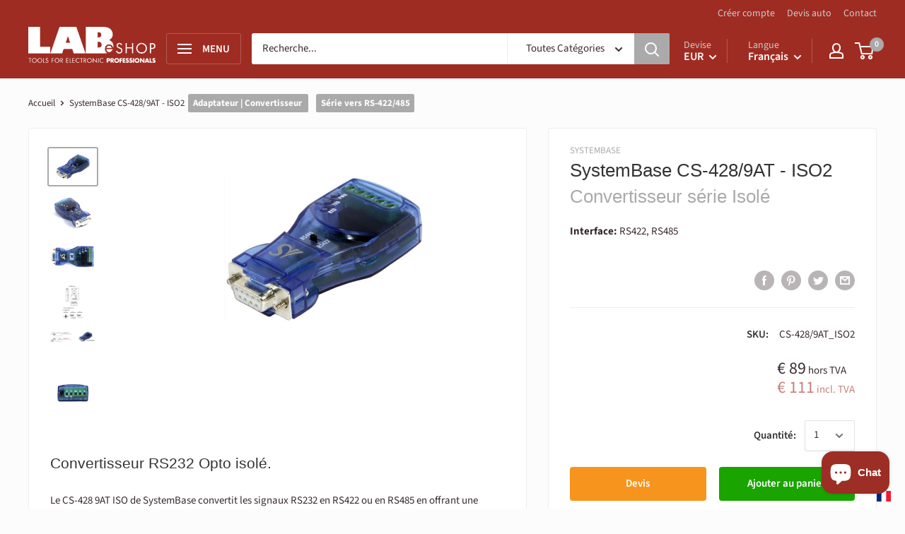

--- FILE ---
content_type: text/html; charset=utf-8
request_url: https://thelabeshop.com/fr/products/systembase-cs-428-9at-iso
body_size: 43489
content:
<!doctype html>

<html class="no-js" lang="fr">
  <head>
    <meta charset="utf-8"> 
    <meta http-equiv="X-UA-Compatible" content="IE=edge,chrome=1">
    <meta name="viewport" content="width=device-width, initial-scale=1.0, height=device-height, minimum-scale=1.0">
    <meta name="theme-color" content="#aaaaaa">
        
    
    <title>SystemBase CS-428/9AT - ISO2 | Convertisseur série Isolé
</title><meta name="description" content="CS-428/9AT ISO converts RS232 signals to RS422 or RS485 with optical isolation protection. It is a fast and efficient solution to overcome distant limitations of RS232 or for connecting to industrial devices with an RS422-RS485 interface.
"><link rel="canonical" href="https://thelabeshop.com/fr/products/systembase-cs-428-9at-iso"><link rel="shortcut icon" href="//thelabeshop.com/cdn/shop/files/favicon_32x32.png?v=1614341616" type="image/png"><link rel="preload" as="style" href="//thelabeshop.com/cdn/shop/t/22/assets/theme.scss.css?v=105463987209543531391759331683">

    











































<meta property="og:type" content="product">
  <meta property="og:title" content="SystemBase CS-428/9AT - ISO2"><meta property="og:image" content="http://thelabeshop.com/cdn/shop/products/SystemBase-CS-428-9AT-ISO_1_1024x.jpg?v=1579796951">
    <meta property="og:image:secure_url" content="https://thelabeshop.com/cdn/shop/products/SystemBase-CS-428-9AT-ISO_1_1024x.jpg?v=1579796951"><meta property="og:image" content="http://thelabeshop.com/cdn/shop/products/SystemBase-CS-428-9AT-ISO_2_1024x.jpg?v=1579796951">
    <meta property="og:image:secure_url" content="https://thelabeshop.com/cdn/shop/products/SystemBase-CS-428-9AT-ISO_2_1024x.jpg?v=1579796951"><meta property="og:image" content="http://thelabeshop.com/cdn/shop/products/SystemBase-CS-428-9AT-ISO_3_1024x.jpg?v=1579796951">
    <meta property="og:image:secure_url" content="https://thelabeshop.com/cdn/shop/products/SystemBase-CS-428-9AT-ISO_3_1024x.jpg?v=1579796951"><meta property="product:price:amount" content="89">
  <meta property="product:price:currency" content="EUR"><meta property="og:description" content="CS-428/9AT ISO converts RS232 signals to RS422 or RS485 with optical isolation protection. It is a fast and efficient solution to overcome distant limitations of RS232 or for connecting to industrial devices with an RS422-RS485 interface."><meta property="og:url" content="https://thelabeshop.com/fr/products/systembase-cs-428-9at-iso">
<meta property="og:site_name" content="The LAB eShop"><meta name="twitter:card" content="summary"><meta name="twitter:title" content="SystemBase CS-428/9AT - ISO2">
  <meta name="twitter:description" content="">
  <meta name="twitter:image" content="https://thelabeshop.com/cdn/shop/products/SystemBase-CS-428-9AT-ISO_1_600x600_crop_center.jpg?v=1579796951">
<link rel="preconnect" href="//fonts.shopifycdn.com">
    <link rel="dns-prefetch" href="//productreviews.shopifycdn.com">
    <link rel="dns-prefetch" href="//maps.googleapis.com">
    <link rel="dns-prefetch" href="//maps.gstatic.com">

    <script>window.performance && window.performance.mark && window.performance.mark('shopify.content_for_header.start');</script><meta name="google-site-verification" content="agG51PjN8Y5E9TdV4abnott3OhBd4nckT3ZjEfOF35o">
<meta name="google-site-verification" content="agG51PjN8Y5E9TdV4abnott3OhBd4nckT3ZjEfOF35o">
<meta id="shopify-digital-wallet" name="shopify-digital-wallet" content="/7660929091/digital_wallets/dialog">
<link rel="alternate" hreflang="x-default" href="https://thelabeshop.com/products/systembase-cs-428-9at-iso">
<link rel="alternate" hreflang="en" href="https://thelabeshop.com/products/systembase-cs-428-9at-iso">
<link rel="alternate" hreflang="de" href="https://thelabeshop.com/de/products/systembase-cs-428-9at-iso">
<link rel="alternate" hreflang="fr" href="https://thelabeshop.com/fr/products/systembase-cs-428-9at-iso">
<link rel="alternate" type="application/json+oembed" href="https://thelabeshop.com/fr/products/systembase-cs-428-9at-iso.oembed">
<script async="async" src="/checkouts/internal/preloads.js?locale=fr-ES"></script>
<script id="shopify-features" type="application/json">{"accessToken":"8d3277fe11f8843e2d3677a38adf8fad","betas":["rich-media-storefront-analytics"],"domain":"thelabeshop.com","predictiveSearch":true,"shopId":7660929091,"locale":"fr"}</script>
<script>var Shopify = Shopify || {};
Shopify.shop = "thelabeshop.myshopify.com";
Shopify.locale = "fr";
Shopify.currency = {"active":"EUR","rate":"1.0"};
Shopify.country = "ES";
Shopify.theme = {"name":"THE LAB eSHOP 2021 Oct 12","id":120487149635,"schema_name":"Warehouse","schema_version":"1.3.4","theme_store_id":null,"role":"main"};
Shopify.theme.handle = "null";
Shopify.theme.style = {"id":null,"handle":null};
Shopify.cdnHost = "thelabeshop.com/cdn";
Shopify.routes = Shopify.routes || {};
Shopify.routes.root = "/fr/";</script>
<script type="module">!function(o){(o.Shopify=o.Shopify||{}).modules=!0}(window);</script>
<script>!function(o){function n(){var o=[];function n(){o.push(Array.prototype.slice.apply(arguments))}return n.q=o,n}var t=o.Shopify=o.Shopify||{};t.loadFeatures=n(),t.autoloadFeatures=n()}(window);</script>
<script id="shop-js-analytics" type="application/json">{"pageType":"product"}</script>
<script defer="defer" async type="module" src="//thelabeshop.com/cdn/shopifycloud/shop-js/modules/v2/client.init-shop-cart-sync_INwxTpsh.fr.esm.js"></script>
<script defer="defer" async type="module" src="//thelabeshop.com/cdn/shopifycloud/shop-js/modules/v2/chunk.common_YNAa1F1g.esm.js"></script>
<script type="module">
  await import("//thelabeshop.com/cdn/shopifycloud/shop-js/modules/v2/client.init-shop-cart-sync_INwxTpsh.fr.esm.js");
await import("//thelabeshop.com/cdn/shopifycloud/shop-js/modules/v2/chunk.common_YNAa1F1g.esm.js");

  window.Shopify.SignInWithShop?.initShopCartSync?.({"fedCMEnabled":true,"windoidEnabled":true});

</script>
<script id="__st">var __st={"a":7660929091,"offset":3600,"reqid":"a127f7ef-a056-4efb-a9e3-94c40edb8031-1769007595","pageurl":"thelabeshop.com\/fr\/products\/systembase-cs-428-9at-iso","u":"08c44b00e06d","p":"product","rtyp":"product","rid":4390227116099};</script>
<script>window.ShopifyPaypalV4VisibilityTracking = true;</script>
<script id="captcha-bootstrap">!function(){'use strict';const t='contact',e='account',n='new_comment',o=[[t,t],['blogs',n],['comments',n],[t,'customer']],c=[[e,'customer_login'],[e,'guest_login'],[e,'recover_customer_password'],[e,'create_customer']],r=t=>t.map((([t,e])=>`form[action*='/${t}']:not([data-nocaptcha='true']) input[name='form_type'][value='${e}']`)).join(','),a=t=>()=>t?[...document.querySelectorAll(t)].map((t=>t.form)):[];function s(){const t=[...o],e=r(t);return a(e)}const i='password',u='form_key',d=['recaptcha-v3-token','g-recaptcha-response','h-captcha-response',i],f=()=>{try{return window.sessionStorage}catch{return}},m='__shopify_v',_=t=>t.elements[u];function p(t,e,n=!1){try{const o=window.sessionStorage,c=JSON.parse(o.getItem(e)),{data:r}=function(t){const{data:e,action:n}=t;return t[m]||n?{data:e,action:n}:{data:t,action:n}}(c);for(const[e,n]of Object.entries(r))t.elements[e]&&(t.elements[e].value=n);n&&o.removeItem(e)}catch(o){console.error('form repopulation failed',{error:o})}}const l='form_type',E='cptcha';function T(t){t.dataset[E]=!0}const w=window,h=w.document,L='Shopify',v='ce_forms',y='captcha';let A=!1;((t,e)=>{const n=(g='f06e6c50-85a8-45c8-87d0-21a2b65856fe',I='https://cdn.shopify.com/shopifycloud/storefront-forms-hcaptcha/ce_storefront_forms_captcha_hcaptcha.v1.5.2.iife.js',D={infoText:'Protégé par hCaptcha',privacyText:'Confidentialité',termsText:'Conditions'},(t,e,n)=>{const o=w[L][v],c=o.bindForm;if(c)return c(t,g,e,D).then(n);var r;o.q.push([[t,g,e,D],n]),r=I,A||(h.body.append(Object.assign(h.createElement('script'),{id:'captcha-provider',async:!0,src:r})),A=!0)});var g,I,D;w[L]=w[L]||{},w[L][v]=w[L][v]||{},w[L][v].q=[],w[L][y]=w[L][y]||{},w[L][y].protect=function(t,e){n(t,void 0,e),T(t)},Object.freeze(w[L][y]),function(t,e,n,w,h,L){const[v,y,A,g]=function(t,e,n){const i=e?o:[],u=t?c:[],d=[...i,...u],f=r(d),m=r(i),_=r(d.filter((([t,e])=>n.includes(e))));return[a(f),a(m),a(_),s()]}(w,h,L),I=t=>{const e=t.target;return e instanceof HTMLFormElement?e:e&&e.form},D=t=>v().includes(t);t.addEventListener('submit',(t=>{const e=I(t);if(!e)return;const n=D(e)&&!e.dataset.hcaptchaBound&&!e.dataset.recaptchaBound,o=_(e),c=g().includes(e)&&(!o||!o.value);(n||c)&&t.preventDefault(),c&&!n&&(function(t){try{if(!f())return;!function(t){const e=f();if(!e)return;const n=_(t);if(!n)return;const o=n.value;o&&e.removeItem(o)}(t);const e=Array.from(Array(32),(()=>Math.random().toString(36)[2])).join('');!function(t,e){_(t)||t.append(Object.assign(document.createElement('input'),{type:'hidden',name:u})),t.elements[u].value=e}(t,e),function(t,e){const n=f();if(!n)return;const o=[...t.querySelectorAll(`input[type='${i}']`)].map((({name:t})=>t)),c=[...d,...o],r={};for(const[a,s]of new FormData(t).entries())c.includes(a)||(r[a]=s);n.setItem(e,JSON.stringify({[m]:1,action:t.action,data:r}))}(t,e)}catch(e){console.error('failed to persist form',e)}}(e),e.submit())}));const S=(t,e)=>{t&&!t.dataset[E]&&(n(t,e.some((e=>e===t))),T(t))};for(const o of['focusin','change'])t.addEventListener(o,(t=>{const e=I(t);D(e)&&S(e,y())}));const B=e.get('form_key'),M=e.get(l),P=B&&M;t.addEventListener('DOMContentLoaded',(()=>{const t=y();if(P)for(const e of t)e.elements[l].value===M&&p(e,B);[...new Set([...A(),...v().filter((t=>'true'===t.dataset.shopifyCaptcha))])].forEach((e=>S(e,t)))}))}(h,new URLSearchParams(w.location.search),n,t,e,['guest_login'])})(!0,!0)}();</script>
<script integrity="sha256-4kQ18oKyAcykRKYeNunJcIwy7WH5gtpwJnB7kiuLZ1E=" data-source-attribution="shopify.loadfeatures" defer="defer" src="//thelabeshop.com/cdn/shopifycloud/storefront/assets/storefront/load_feature-a0a9edcb.js" crossorigin="anonymous"></script>
<script data-source-attribution="shopify.dynamic_checkout.dynamic.init">var Shopify=Shopify||{};Shopify.PaymentButton=Shopify.PaymentButton||{isStorefrontPortableWallets:!0,init:function(){window.Shopify.PaymentButton.init=function(){};var t=document.createElement("script");t.src="https://thelabeshop.com/cdn/shopifycloud/portable-wallets/latest/portable-wallets.fr.js",t.type="module",document.head.appendChild(t)}};
</script>
<script data-source-attribution="shopify.dynamic_checkout.buyer_consent">
  function portableWalletsHideBuyerConsent(e){var t=document.getElementById("shopify-buyer-consent"),n=document.getElementById("shopify-subscription-policy-button");t&&n&&(t.classList.add("hidden"),t.setAttribute("aria-hidden","true"),n.removeEventListener("click",e))}function portableWalletsShowBuyerConsent(e){var t=document.getElementById("shopify-buyer-consent"),n=document.getElementById("shopify-subscription-policy-button");t&&n&&(t.classList.remove("hidden"),t.removeAttribute("aria-hidden"),n.addEventListener("click",e))}window.Shopify?.PaymentButton&&(window.Shopify.PaymentButton.hideBuyerConsent=portableWalletsHideBuyerConsent,window.Shopify.PaymentButton.showBuyerConsent=portableWalletsShowBuyerConsent);
</script>
<script data-source-attribution="shopify.dynamic_checkout.cart.bootstrap">document.addEventListener("DOMContentLoaded",(function(){function t(){return document.querySelector("shopify-accelerated-checkout-cart, shopify-accelerated-checkout")}if(t())Shopify.PaymentButton.init();else{new MutationObserver((function(e,n){t()&&(Shopify.PaymentButton.init(),n.disconnect())})).observe(document.body,{childList:!0,subtree:!0})}}));
</script>

<script>window.performance && window.performance.mark && window.performance.mark('shopify.content_for_header.end');</script>

    
















































 















 












  <script type="application/ld+json">
  {
    "@context": "http://schema.org",
    "@type": "Product",
    "offers": [{
          "@type": "Offer",
          "name": "Default Title",
          "availability":"https://schema.org/InStock",
          "price": "89",
          "priceCurrency": "EUR",
          "priceValidUntil": "2026-01-31","sku": "CS-428\/9AT_ISO2","url": "/fr/products/systembase-cs-428-9at-iso/fr/products/systembase-cs-428-9at-iso?variant=31366829015107"
        }
],
    "brand": {
      "name": "SystemBase"
    },
    "name": "SystemBase CS-428\/9AT - ISO2",
    "description": "CS-428\/9AT ISO converts RS232 signals to RS422 or RS485 with optical isolation protection. It is a fast and efficient solution to overcome distant limitations of RS232 or for connecting to industrial devices with an RS422-RS485 interface.",
    "category": "Adaptateur | Convertisseur",
    "url": "/fr/products/systembase-cs-428-9at-iso/fr/products/systembase-cs-428-9at-iso",
    "sku": "CS-428\/9AT_ISO2",
    "image": {
      "@type": "ImageObject",
      "url": "https://thelabeshop.com/cdn/shop/products/SystemBase-CS-428-9AT-ISO_1_1024x.jpg?v=1579796951",
      "image": "https://thelabeshop.com/cdn/shop/products/SystemBase-CS-428-9AT-ISO_1_1024x.jpg?v=1579796951",
      "name": "SystemBase CS-428\/9AT - ISO2",
      "width": "1024",
      "height": "1024"
    }
  }
  </script>


    <script>
      // This allows to expose several variables to the global scope, to be used in scripts
      window.theme = {
        template: "product",
        localeRootUrl: "\/fr",
        shopCurrency: "EUR",
        cartCount: 0,
        customerId: null,
        moneyFormat: "\u003cspan class=\"money\"\u003e€ {{amount_no_decimals_with_space_separator}}\u003c\/span\u003e",
        moneyWithCurrencyFormat: "\u003cspan class=\"money\"\u003e{{amount_no_decimals_with_space_separator}} EUR\u003c\/span\u003e",
        useNativeMultiCurrency: false,
        currencyConversionEnabled: true,
        currencyConversionMoneyFormat: "money_format",
        currencyConversionRoundAmounts: true,
        showDiscount: true,
        discountMode: "percentage",
        searchMode: "product",
        cartType: "page"
      };

      window.languages = {
        collectionOnSaleLabel: "Economisez {{savings}}",
        productFormUnavailable: "Indisponible",
        productFormAddToCart: "Ajouter au panier",
        productFormSoldOut: "Épuisé",
        shippingEstimatorNoResults: "Nous ne livrons pas à votre adresse.",
        shippingEstimatorOneResult: "Il y a une option de livraison disponible :",
        shippingEstimatorMultipleResults: "Il y a {{count}} options de livraison disponibles :",
        shippingEstimatorErrors: "Une erreur s\u0026#39;est produite :"
      };

      window.lazySizesConfig = {
        loadHidden: false,
        hFac: 0.8,
        expFactor: 3,
        customMedia: {
          '--phone': '(max-width: 640px)',
          '--tablet': '(min-width: 641px) and (max-width: 1023px)',
          '--lap': '(min-width: 1024px)'
        }
      };

      document.documentElement.className = document.documentElement.className.replace('no-js', 'js');

      // This code is done to force reload the page when the back button is hit (which allows to fix stale data on cart, for instance)
      if (performance.navigation.type === 2) {
        location.reload(true);
      }
    </script>

    <script src="//thelabeshop.com/cdn/shop/t/22/assets/lazysizes.min.js?v=38423348123636194381634030427" async></script>

    
      <script src="https://quote.thelabeshop.com/currencies.js?shop=thelabeshop.myshopify.com" defer></script>
     
    
<!--script src="https://app.accentuate.io/dist/proxy.js"></script-->    
    <script src="//thelabeshop.com/cdn/shop/t/22/assets/jquery.min.js?v=81049236547974671631634030426"></script>
    <script src="//polyfill-fastly.net/v3/polyfill.min.js?unknown=polyfill&features=fetch,Element.prototype.closest,Element.prototype.matches,Element.prototype.remove,Element.prototype.classList,Array.prototype.includes,Array.prototype.fill,String.prototype.includes,String.prototype.padStart,Object.assign,CustomEvent,Intl,URL,DOMTokenList,IntersectionObserver,IntersectionObserverEntry" defer></script>
    <script src="//thelabeshop.com/cdn/shop/t/22/assets/libs.min.js?v=36629197183099365621634030427" defer></script>
    <script src="//thelabeshop.com/cdn/shop/t/22/assets/theme.js?v=168182638238988343621634134673" defer></script>
    <script src="//thelabeshop.com/cdn/shop/t/22/assets/custom.js?v=73856274714334160591634030424" defer></script>

    <link rel="stylesheet" href="//thelabeshop.com/cdn/shop/t/22/assets/theme.scss.css?v=105463987209543531391759331683">
	<meta name="google-site-verification" content="Gqu9PgCQ8PkM7zS00ZgPk2rCOxW8DCDlbkH2oOJtaOU" />    
<script src="https://cdn.shopify.com/extensions/e8878072-2f6b-4e89-8082-94b04320908d/inbox-1254/assets/inbox-chat-loader.js" type="text/javascript" defer="defer"></script>
<link href="https://monorail-edge.shopifysvc.com" rel="dns-prefetch">
<script>(function(){if ("sendBeacon" in navigator && "performance" in window) {try {var session_token_from_headers = performance.getEntriesByType('navigation')[0].serverTiming.find(x => x.name == '_s').description;} catch {var session_token_from_headers = undefined;}var session_cookie_matches = document.cookie.match(/_shopify_s=([^;]*)/);var session_token_from_cookie = session_cookie_matches && session_cookie_matches.length === 2 ? session_cookie_matches[1] : "";var session_token = session_token_from_headers || session_token_from_cookie || "";function handle_abandonment_event(e) {var entries = performance.getEntries().filter(function(entry) {return /monorail-edge.shopifysvc.com/.test(entry.name);});if (!window.abandonment_tracked && entries.length === 0) {window.abandonment_tracked = true;var currentMs = Date.now();var navigation_start = performance.timing.navigationStart;var payload = {shop_id: 7660929091,url: window.location.href,navigation_start,duration: currentMs - navigation_start,session_token,page_type: "product"};window.navigator.sendBeacon("https://monorail-edge.shopifysvc.com/v1/produce", JSON.stringify({schema_id: "online_store_buyer_site_abandonment/1.1",payload: payload,metadata: {event_created_at_ms: currentMs,event_sent_at_ms: currentMs}}));}}window.addEventListener('pagehide', handle_abandonment_event);}}());</script>
<script id="web-pixels-manager-setup">(function e(e,d,r,n,o){if(void 0===o&&(o={}),!Boolean(null===(a=null===(i=window.Shopify)||void 0===i?void 0:i.analytics)||void 0===a?void 0:a.replayQueue)){var i,a;window.Shopify=window.Shopify||{};var t=window.Shopify;t.analytics=t.analytics||{};var s=t.analytics;s.replayQueue=[],s.publish=function(e,d,r){return s.replayQueue.push([e,d,r]),!0};try{self.performance.mark("wpm:start")}catch(e){}var l=function(){var e={modern:/Edge?\/(1{2}[4-9]|1[2-9]\d|[2-9]\d{2}|\d{4,})\.\d+(\.\d+|)|Firefox\/(1{2}[4-9]|1[2-9]\d|[2-9]\d{2}|\d{4,})\.\d+(\.\d+|)|Chrom(ium|e)\/(9{2}|\d{3,})\.\d+(\.\d+|)|(Maci|X1{2}).+ Version\/(15\.\d+|(1[6-9]|[2-9]\d|\d{3,})\.\d+)([,.]\d+|)( \(\w+\)|)( Mobile\/\w+|) Safari\/|Chrome.+OPR\/(9{2}|\d{3,})\.\d+\.\d+|(CPU[ +]OS|iPhone[ +]OS|CPU[ +]iPhone|CPU IPhone OS|CPU iPad OS)[ +]+(15[._]\d+|(1[6-9]|[2-9]\d|\d{3,})[._]\d+)([._]\d+|)|Android:?[ /-](13[3-9]|1[4-9]\d|[2-9]\d{2}|\d{4,})(\.\d+|)(\.\d+|)|Android.+Firefox\/(13[5-9]|1[4-9]\d|[2-9]\d{2}|\d{4,})\.\d+(\.\d+|)|Android.+Chrom(ium|e)\/(13[3-9]|1[4-9]\d|[2-9]\d{2}|\d{4,})\.\d+(\.\d+|)|SamsungBrowser\/([2-9]\d|\d{3,})\.\d+/,legacy:/Edge?\/(1[6-9]|[2-9]\d|\d{3,})\.\d+(\.\d+|)|Firefox\/(5[4-9]|[6-9]\d|\d{3,})\.\d+(\.\d+|)|Chrom(ium|e)\/(5[1-9]|[6-9]\d|\d{3,})\.\d+(\.\d+|)([\d.]+$|.*Safari\/(?![\d.]+ Edge\/[\d.]+$))|(Maci|X1{2}).+ Version\/(10\.\d+|(1[1-9]|[2-9]\d|\d{3,})\.\d+)([,.]\d+|)( \(\w+\)|)( Mobile\/\w+|) Safari\/|Chrome.+OPR\/(3[89]|[4-9]\d|\d{3,})\.\d+\.\d+|(CPU[ +]OS|iPhone[ +]OS|CPU[ +]iPhone|CPU IPhone OS|CPU iPad OS)[ +]+(10[._]\d+|(1[1-9]|[2-9]\d|\d{3,})[._]\d+)([._]\d+|)|Android:?[ /-](13[3-9]|1[4-9]\d|[2-9]\d{2}|\d{4,})(\.\d+|)(\.\d+|)|Mobile Safari.+OPR\/([89]\d|\d{3,})\.\d+\.\d+|Android.+Firefox\/(13[5-9]|1[4-9]\d|[2-9]\d{2}|\d{4,})\.\d+(\.\d+|)|Android.+Chrom(ium|e)\/(13[3-9]|1[4-9]\d|[2-9]\d{2}|\d{4,})\.\d+(\.\d+|)|Android.+(UC? ?Browser|UCWEB|U3)[ /]?(15\.([5-9]|\d{2,})|(1[6-9]|[2-9]\d|\d{3,})\.\d+)\.\d+|SamsungBrowser\/(5\.\d+|([6-9]|\d{2,})\.\d+)|Android.+MQ{2}Browser\/(14(\.(9|\d{2,})|)|(1[5-9]|[2-9]\d|\d{3,})(\.\d+|))(\.\d+|)|K[Aa][Ii]OS\/(3\.\d+|([4-9]|\d{2,})\.\d+)(\.\d+|)/},d=e.modern,r=e.legacy,n=navigator.userAgent;return n.match(d)?"modern":n.match(r)?"legacy":"unknown"}(),u="modern"===l?"modern":"legacy",c=(null!=n?n:{modern:"",legacy:""})[u],f=function(e){return[e.baseUrl,"/wpm","/b",e.hashVersion,"modern"===e.buildTarget?"m":"l",".js"].join("")}({baseUrl:d,hashVersion:r,buildTarget:u}),m=function(e){var d=e.version,r=e.bundleTarget,n=e.surface,o=e.pageUrl,i=e.monorailEndpoint;return{emit:function(e){var a=e.status,t=e.errorMsg,s=(new Date).getTime(),l=JSON.stringify({metadata:{event_sent_at_ms:s},events:[{schema_id:"web_pixels_manager_load/3.1",payload:{version:d,bundle_target:r,page_url:o,status:a,surface:n,error_msg:t},metadata:{event_created_at_ms:s}}]});if(!i)return console&&console.warn&&console.warn("[Web Pixels Manager] No Monorail endpoint provided, skipping logging."),!1;try{return self.navigator.sendBeacon.bind(self.navigator)(i,l)}catch(e){}var u=new XMLHttpRequest;try{return u.open("POST",i,!0),u.setRequestHeader("Content-Type","text/plain"),u.send(l),!0}catch(e){return console&&console.warn&&console.warn("[Web Pixels Manager] Got an unhandled error while logging to Monorail."),!1}}}}({version:r,bundleTarget:l,surface:e.surface,pageUrl:self.location.href,monorailEndpoint:e.monorailEndpoint});try{o.browserTarget=l,function(e){var d=e.src,r=e.async,n=void 0===r||r,o=e.onload,i=e.onerror,a=e.sri,t=e.scriptDataAttributes,s=void 0===t?{}:t,l=document.createElement("script"),u=document.querySelector("head"),c=document.querySelector("body");if(l.async=n,l.src=d,a&&(l.integrity=a,l.crossOrigin="anonymous"),s)for(var f in s)if(Object.prototype.hasOwnProperty.call(s,f))try{l.dataset[f]=s[f]}catch(e){}if(o&&l.addEventListener("load",o),i&&l.addEventListener("error",i),u)u.appendChild(l);else{if(!c)throw new Error("Did not find a head or body element to append the script");c.appendChild(l)}}({src:f,async:!0,onload:function(){if(!function(){var e,d;return Boolean(null===(d=null===(e=window.Shopify)||void 0===e?void 0:e.analytics)||void 0===d?void 0:d.initialized)}()){var d=window.webPixelsManager.init(e)||void 0;if(d){var r=window.Shopify.analytics;r.replayQueue.forEach((function(e){var r=e[0],n=e[1],o=e[2];d.publishCustomEvent(r,n,o)})),r.replayQueue=[],r.publish=d.publishCustomEvent,r.visitor=d.visitor,r.initialized=!0}}},onerror:function(){return m.emit({status:"failed",errorMsg:"".concat(f," has failed to load")})},sri:function(e){var d=/^sha384-[A-Za-z0-9+/=]+$/;return"string"==typeof e&&d.test(e)}(c)?c:"",scriptDataAttributes:o}),m.emit({status:"loading"})}catch(e){m.emit({status:"failed",errorMsg:(null==e?void 0:e.message)||"Unknown error"})}}})({shopId: 7660929091,storefrontBaseUrl: "https://thelabeshop.com",extensionsBaseUrl: "https://extensions.shopifycdn.com/cdn/shopifycloud/web-pixels-manager",monorailEndpoint: "https://monorail-edge.shopifysvc.com/unstable/produce_batch",surface: "storefront-renderer",enabledBetaFlags: ["2dca8a86"],webPixelsConfigList: [{"id":"1076855108","configuration":"{\"config\":\"{\\\"pixel_id\\\":\\\"G-V6XMBE5RDG\\\",\\\"target_country\\\":\\\"DE\\\",\\\"gtag_events\\\":[{\\\"type\\\":\\\"search\\\",\\\"action_label\\\":[\\\"G-V6XMBE5RDG\\\",\\\"AW-1056975022\\\/Iq6BCLPN4cgBEK7RgPgD\\\"]},{\\\"type\\\":\\\"begin_checkout\\\",\\\"action_label\\\":[\\\"G-V6XMBE5RDG\\\",\\\"AW-1056975022\\\/nXugCLDN4cgBEK7RgPgD\\\"]},{\\\"type\\\":\\\"view_item\\\",\\\"action_label\\\":[\\\"G-V6XMBE5RDG\\\",\\\"AW-1056975022\\\/vadlCKrN4cgBEK7RgPgD\\\",\\\"MC-LGZYJ2WF19\\\"]},{\\\"type\\\":\\\"purchase\\\",\\\"action_label\\\":[\\\"G-V6XMBE5RDG\\\",\\\"AW-1056975022\\\/SLM9CKfN4cgBEK7RgPgD\\\",\\\"MC-LGZYJ2WF19\\\"]},{\\\"type\\\":\\\"page_view\\\",\\\"action_label\\\":[\\\"G-V6XMBE5RDG\\\",\\\"AW-1056975022\\\/vcZ1CKTN4cgBEK7RgPgD\\\",\\\"MC-LGZYJ2WF19\\\"]},{\\\"type\\\":\\\"add_payment_info\\\",\\\"action_label\\\":[\\\"G-V6XMBE5RDG\\\",\\\"AW-1056975022\\\/1BTcCLbN4cgBEK7RgPgD\\\"]},{\\\"type\\\":\\\"add_to_cart\\\",\\\"action_label\\\":[\\\"G-V6XMBE5RDG\\\",\\\"AW-1056975022\\\/zivdCK3N4cgBEK7RgPgD\\\"]}],\\\"enable_monitoring_mode\\\":false}\"}","eventPayloadVersion":"v1","runtimeContext":"OPEN","scriptVersion":"b2a88bafab3e21179ed38636efcd8a93","type":"APP","apiClientId":1780363,"privacyPurposes":[],"dataSharingAdjustments":{"protectedCustomerApprovalScopes":["read_customer_address","read_customer_email","read_customer_name","read_customer_personal_data","read_customer_phone"]}},{"id":"shopify-app-pixel","configuration":"{}","eventPayloadVersion":"v1","runtimeContext":"STRICT","scriptVersion":"0450","apiClientId":"shopify-pixel","type":"APP","privacyPurposes":["ANALYTICS","MARKETING"]},{"id":"shopify-custom-pixel","eventPayloadVersion":"v1","runtimeContext":"LAX","scriptVersion":"0450","apiClientId":"shopify-pixel","type":"CUSTOM","privacyPurposes":["ANALYTICS","MARKETING"]}],isMerchantRequest: false,initData: {"shop":{"name":"The LAB eShop","paymentSettings":{"currencyCode":"EUR"},"myshopifyDomain":"thelabeshop.myshopify.com","countryCode":"SE","storefrontUrl":"https:\/\/thelabeshop.com\/fr"},"customer":null,"cart":null,"checkout":null,"productVariants":[{"price":{"amount":89.0,"currencyCode":"EUR"},"product":{"title":"SystemBase CS-428\/9AT - ISO2","vendor":"SystemBase","id":"4390227116099","untranslatedTitle":"SystemBase CS-428\/9AT - ISO2","url":"\/fr\/products\/systembase-cs-428-9at-iso","type":"Adapters | Converters"},"id":"31366829015107","image":{"src":"\/\/thelabeshop.com\/cdn\/shop\/products\/SystemBase-CS-428-9AT-ISO_1.jpg?v=1579796951"},"sku":"CS-428\/9AT_ISO2","title":"Default Title","untranslatedTitle":"Default Title"}],"purchasingCompany":null},},"https://thelabeshop.com/cdn","fcfee988w5aeb613cpc8e4bc33m6693e112",{"modern":"","legacy":""},{"shopId":"7660929091","storefrontBaseUrl":"https:\/\/thelabeshop.com","extensionBaseUrl":"https:\/\/extensions.shopifycdn.com\/cdn\/shopifycloud\/web-pixels-manager","surface":"storefront-renderer","enabledBetaFlags":"[\"2dca8a86\"]","isMerchantRequest":"false","hashVersion":"fcfee988w5aeb613cpc8e4bc33m6693e112","publish":"custom","events":"[[\"page_viewed\",{}],[\"product_viewed\",{\"productVariant\":{\"price\":{\"amount\":89.0,\"currencyCode\":\"EUR\"},\"product\":{\"title\":\"SystemBase CS-428\/9AT - ISO2\",\"vendor\":\"SystemBase\",\"id\":\"4390227116099\",\"untranslatedTitle\":\"SystemBase CS-428\/9AT - ISO2\",\"url\":\"\/fr\/products\/systembase-cs-428-9at-iso\",\"type\":\"Adapters | Converters\"},\"id\":\"31366829015107\",\"image\":{\"src\":\"\/\/thelabeshop.com\/cdn\/shop\/products\/SystemBase-CS-428-9AT-ISO_1.jpg?v=1579796951\"},\"sku\":\"CS-428\/9AT_ISO2\",\"title\":\"Default Title\",\"untranslatedTitle\":\"Default Title\"}}]]"});</script><script>
  window.ShopifyAnalytics = window.ShopifyAnalytics || {};
  window.ShopifyAnalytics.meta = window.ShopifyAnalytics.meta || {};
  window.ShopifyAnalytics.meta.currency = 'EUR';
  var meta = {"product":{"id":4390227116099,"gid":"gid:\/\/shopify\/Product\/4390227116099","vendor":"SystemBase","type":"Adapters | Converters","handle":"systembase-cs-428-9at-iso","variants":[{"id":31366829015107,"price":8900,"name":"SystemBase CS-428\/9AT - ISO2","public_title":null,"sku":"CS-428\/9AT_ISO2"}],"remote":false},"page":{"pageType":"product","resourceType":"product","resourceId":4390227116099,"requestId":"a127f7ef-a056-4efb-a9e3-94c40edb8031-1769007595"}};
  for (var attr in meta) {
    window.ShopifyAnalytics.meta[attr] = meta[attr];
  }
</script>
<script class="analytics">
  (function () {
    var customDocumentWrite = function(content) {
      var jquery = null;

      if (window.jQuery) {
        jquery = window.jQuery;
      } else if (window.Checkout && window.Checkout.$) {
        jquery = window.Checkout.$;
      }

      if (jquery) {
        jquery('body').append(content);
      }
    };

    var hasLoggedConversion = function(token) {
      if (token) {
        return document.cookie.indexOf('loggedConversion=' + token) !== -1;
      }
      return false;
    }

    var setCookieIfConversion = function(token) {
      if (token) {
        var twoMonthsFromNow = new Date(Date.now());
        twoMonthsFromNow.setMonth(twoMonthsFromNow.getMonth() + 2);

        document.cookie = 'loggedConversion=' + token + '; expires=' + twoMonthsFromNow;
      }
    }

    var trekkie = window.ShopifyAnalytics.lib = window.trekkie = window.trekkie || [];
    if (trekkie.integrations) {
      return;
    }
    trekkie.methods = [
      'identify',
      'page',
      'ready',
      'track',
      'trackForm',
      'trackLink'
    ];
    trekkie.factory = function(method) {
      return function() {
        var args = Array.prototype.slice.call(arguments);
        args.unshift(method);
        trekkie.push(args);
        return trekkie;
      };
    };
    for (var i = 0; i < trekkie.methods.length; i++) {
      var key = trekkie.methods[i];
      trekkie[key] = trekkie.factory(key);
    }
    trekkie.load = function(config) {
      trekkie.config = config || {};
      trekkie.config.initialDocumentCookie = document.cookie;
      var first = document.getElementsByTagName('script')[0];
      var script = document.createElement('script');
      script.type = 'text/javascript';
      script.onerror = function(e) {
        var scriptFallback = document.createElement('script');
        scriptFallback.type = 'text/javascript';
        scriptFallback.onerror = function(error) {
                var Monorail = {
      produce: function produce(monorailDomain, schemaId, payload) {
        var currentMs = new Date().getTime();
        var event = {
          schema_id: schemaId,
          payload: payload,
          metadata: {
            event_created_at_ms: currentMs,
            event_sent_at_ms: currentMs
          }
        };
        return Monorail.sendRequest("https://" + monorailDomain + "/v1/produce", JSON.stringify(event));
      },
      sendRequest: function sendRequest(endpointUrl, payload) {
        // Try the sendBeacon API
        if (window && window.navigator && typeof window.navigator.sendBeacon === 'function' && typeof window.Blob === 'function' && !Monorail.isIos12()) {
          var blobData = new window.Blob([payload], {
            type: 'text/plain'
          });

          if (window.navigator.sendBeacon(endpointUrl, blobData)) {
            return true;
          } // sendBeacon was not successful

        } // XHR beacon

        var xhr = new XMLHttpRequest();

        try {
          xhr.open('POST', endpointUrl);
          xhr.setRequestHeader('Content-Type', 'text/plain');
          xhr.send(payload);
        } catch (e) {
          console.log(e);
        }

        return false;
      },
      isIos12: function isIos12() {
        return window.navigator.userAgent.lastIndexOf('iPhone; CPU iPhone OS 12_') !== -1 || window.navigator.userAgent.lastIndexOf('iPad; CPU OS 12_') !== -1;
      }
    };
    Monorail.produce('monorail-edge.shopifysvc.com',
      'trekkie_storefront_load_errors/1.1',
      {shop_id: 7660929091,
      theme_id: 120487149635,
      app_name: "storefront",
      context_url: window.location.href,
      source_url: "//thelabeshop.com/cdn/s/trekkie.storefront.cd680fe47e6c39ca5d5df5f0a32d569bc48c0f27.min.js"});

        };
        scriptFallback.async = true;
        scriptFallback.src = '//thelabeshop.com/cdn/s/trekkie.storefront.cd680fe47e6c39ca5d5df5f0a32d569bc48c0f27.min.js';
        first.parentNode.insertBefore(scriptFallback, first);
      };
      script.async = true;
      script.src = '//thelabeshop.com/cdn/s/trekkie.storefront.cd680fe47e6c39ca5d5df5f0a32d569bc48c0f27.min.js';
      first.parentNode.insertBefore(script, first);
    };
    trekkie.load(
      {"Trekkie":{"appName":"storefront","development":false,"defaultAttributes":{"shopId":7660929091,"isMerchantRequest":null,"themeId":120487149635,"themeCityHash":"12161643184819224390","contentLanguage":"fr","currency":"EUR","eventMetadataId":"b10c3454-9096-49f9-a176-fcb83595c8d1"},"isServerSideCookieWritingEnabled":true,"monorailRegion":"shop_domain","enabledBetaFlags":["65f19447"]},"Session Attribution":{},"S2S":{"facebookCapiEnabled":false,"source":"trekkie-storefront-renderer","apiClientId":580111}}
    );

    var loaded = false;
    trekkie.ready(function() {
      if (loaded) return;
      loaded = true;

      window.ShopifyAnalytics.lib = window.trekkie;

      var originalDocumentWrite = document.write;
      document.write = customDocumentWrite;
      try { window.ShopifyAnalytics.merchantGoogleAnalytics.call(this); } catch(error) {};
      document.write = originalDocumentWrite;

      window.ShopifyAnalytics.lib.page(null,{"pageType":"product","resourceType":"product","resourceId":4390227116099,"requestId":"a127f7ef-a056-4efb-a9e3-94c40edb8031-1769007595","shopifyEmitted":true});

      var match = window.location.pathname.match(/checkouts\/(.+)\/(thank_you|post_purchase)/)
      var token = match? match[1]: undefined;
      if (!hasLoggedConversion(token)) {
        setCookieIfConversion(token);
        window.ShopifyAnalytics.lib.track("Viewed Product",{"currency":"EUR","variantId":31366829015107,"productId":4390227116099,"productGid":"gid:\/\/shopify\/Product\/4390227116099","name":"SystemBase CS-428\/9AT - ISO2","price":"89.00","sku":"CS-428\/9AT_ISO2","brand":"SystemBase","variant":null,"category":"Adapters | Converters","nonInteraction":true,"remote":false},undefined,undefined,{"shopifyEmitted":true});
      window.ShopifyAnalytics.lib.track("monorail:\/\/trekkie_storefront_viewed_product\/1.1",{"currency":"EUR","variantId":31366829015107,"productId":4390227116099,"productGid":"gid:\/\/shopify\/Product\/4390227116099","name":"SystemBase CS-428\/9AT - ISO2","price":"89.00","sku":"CS-428\/9AT_ISO2","brand":"SystemBase","variant":null,"category":"Adapters | Converters","nonInteraction":true,"remote":false,"referer":"https:\/\/thelabeshop.com\/fr\/products\/systembase-cs-428-9at-iso"});
      }
    });


        var eventsListenerScript = document.createElement('script');
        eventsListenerScript.async = true;
        eventsListenerScript.src = "//thelabeshop.com/cdn/shopifycloud/storefront/assets/shop_events_listener-3da45d37.js";
        document.getElementsByTagName('head')[0].appendChild(eventsListenerScript);

})();</script>
  <script>
  if (!window.ga || (window.ga && typeof window.ga !== 'function')) {
    window.ga = function ga() {
      (window.ga.q = window.ga.q || []).push(arguments);
      if (window.Shopify && window.Shopify.analytics && typeof window.Shopify.analytics.publish === 'function') {
        window.Shopify.analytics.publish("ga_stub_called", {}, {sendTo: "google_osp_migration"});
      }
      console.error("Shopify's Google Analytics stub called with:", Array.from(arguments), "\nSee https://help.shopify.com/manual/promoting-marketing/pixels/pixel-migration#google for more information.");
    };
    if (window.Shopify && window.Shopify.analytics && typeof window.Shopify.analytics.publish === 'function') {
      window.Shopify.analytics.publish("ga_stub_initialized", {}, {sendTo: "google_osp_migration"});
    }
  }
</script>
<script
  defer
  src="https://thelabeshop.com/cdn/shopifycloud/perf-kit/shopify-perf-kit-3.0.4.min.js"
  data-application="storefront-renderer"
  data-shop-id="7660929091"
  data-render-region="gcp-us-east1"
  data-page-type="product"
  data-theme-instance-id="120487149635"
  data-theme-name="Warehouse"
  data-theme-version="1.3.4"
  data-monorail-region="shop_domain"
  data-resource-timing-sampling-rate="10"
  data-shs="true"
  data-shs-beacon="true"
  data-shs-export-with-fetch="true"
  data-shs-logs-sample-rate="1"
  data-shs-beacon-endpoint="https://thelabeshop.com/api/collect"
></script>
</head>

  <body class="warehouse--v1  template-product">
    
    
    
    <span class="loading-bar"></span>

    <div id="shopify-section-announcement-bar" class="shopify-section"></div>
<div id="shopify-section-popups" class="shopify-section"><div data-section-id="popups" data-section-type="popups"></div>

</div>
<div id="shopify-section-header" class="shopify-section">




<section data-section-id="header" data-section-type="header" data-section-settings='

{
  "navigationLayout": "condensed",
  "desktopOpenTrigger": "hover",
  "useStickyHeader": true
}
'>
  <header class="header header--condensed " role="banner">
    <div class="container">
      
      <div class="header-top-links hidden-phone" >
      	 
			<a href="/fr/account/register" class="top__menu-link header__action-item-title link">Créer compte</a>
         
			<a href="/fr/pages/autoquote" class="top__menu-link header__action-item-title link">Devis auto</a>
         
			<a href="/fr/pages/contact-us-wed-love-to-chat-with-you" class="top__menu-link header__action-item-title link">Contact</a>
         
      </div>
      <div class="header__inner">
        
        

        
          <div class="header__mobile-nav hidden-lap-and-up">
            <button class="header__mobile-nav-toggle icon-state touch-area" data-action="toggle-menu" aria-expanded="false" aria-haspopup="true" aria-controls="mobile-menu" aria-label="Ouvrir le menu">
              <span class="icon-state__primary"><svg class="icon icon--hamburger-mobile" viewBox="0 0 20 16" role="presentation">
      <path d="M0 14h20v2H0v-2zM0 0h20v2H0V0zm0 7h20v2H0V7z" fill="currentColor" fill-rule="evenodd"></path>
    </svg></span>
              <span class="icon-state__secondary"><svg class="icon icon--close" viewBox="0 0 19 19" role="presentation">
      <path d="M9.1923882 8.39339828l7.7781745-7.7781746 1.4142136 1.41421357-7.7781746 7.77817459 7.7781746 7.77817456L16.9705627 19l-7.7781745-7.7781746L1.41421356 19 0 17.5857864l7.7781746-7.77817456L0 2.02943725 1.41421356.61522369 9.1923882 8.39339828z" fill="currentColor" fill-rule="evenodd"></path>
    </svg></span>
            </button>

            <div id="mobile-menu" class="mobile-menu" aria-hidden="true"><svg class="icon icon--nav-triangle-borderless" viewBox="0 0 20 9" role="presentation">
      <path d="M.47108938 9c.2694725-.26871321.57077721-.56867841.90388257-.89986354C3.12384116 6.36134886 5.74788116 3.76338565 9.2467995.30653888c.4145057-.4095171 1.0844277-.40860098 1.4977971.00205122L19.4935156 9H.47108938z" fill="#ffffff"></path>
    </svg><div class="mobile-menu__inner">
    <div class="mobile-menu__panel">
      <div class="mobile-menu__section">
        <ul class="mobile-menu__nav" role="menu"><li class="mobile-menu__nav-item"><button class="mobile-menu__nav-link" role="menuitem" aria-haspopup="true" aria-expanded="false" aria-controls="mobile-panel-0" data-action="open-panel">Analyseurs<svg class="icon icon--arrow-right" viewBox="0 0 8 12" role="presentation">
      <path stroke="currentColor" stroke-width="2" d="M2 2l4 4-4 4" fill="none" stroke-linecap="square"></path>
    </svg></button></li><li class="mobile-menu__nav-item"><button class="mobile-menu__nav-link" role="menuitem" aria-haspopup="true" aria-expanded="false" aria-controls="mobile-panel-1" data-action="open-panel">Adaptateur Hôte<svg class="icon icon--arrow-right" viewBox="0 0 8 12" role="presentation">
      <path stroke="currentColor" stroke-width="2" d="M2 2l4 4-4 4" fill="none" stroke-linecap="square"></path>
    </svg></button></li><li class="mobile-menu__nav-item"><button class="mobile-menu__nav-link" role="menuitem" aria-haspopup="true" aria-expanded="false" aria-controls="mobile-panel-2" data-action="open-panel">Équipement de Mesure<svg class="icon icon--arrow-right" viewBox="0 0 8 12" role="presentation">
      <path stroke="currentColor" stroke-width="2" d="M2 2l4 4-4 4" fill="none" stroke-linecap="square"></path>
    </svg></button></li><li class="mobile-menu__nav-item"><button class="mobile-menu__nav-link" role="menuitem" aria-haspopup="true" aria-expanded="false" aria-controls="mobile-panel-3" data-action="open-panel">Programmeurs<svg class="icon icon--arrow-right" viewBox="0 0 8 12" role="presentation">
      <path stroke="currentColor" stroke-width="2" d="M2 2l4 4-4 4" fill="none" stroke-linecap="square"></path>
    </svg></button></li><li class="mobile-menu__nav-item"><button class="mobile-menu__nav-link" role="menuitem" aria-haspopup="true" aria-expanded="false" aria-controls="mobile-panel-4" data-action="open-panel">Emulateurs<svg class="icon icon--arrow-right" viewBox="0 0 8 12" role="presentation">
      <path stroke="currentColor" stroke-width="2" d="M2 2l4 4-4 4" fill="none" stroke-linecap="square"></path>
    </svg></button></li><li class="mobile-menu__nav-item"><button class="mobile-menu__nav-link" role="menuitem" aria-haspopup="true" aria-expanded="false" aria-controls="mobile-panel-5" data-action="open-panel">Automatisation du test<svg class="icon icon--arrow-right" viewBox="0 0 8 12" role="presentation">
      <path stroke="currentColor" stroke-width="2" d="M2 2l4 4-4 4" fill="none" stroke-linecap="square"></path>
    </svg></button></li><li class="mobile-menu__nav-item"><button class="mobile-menu__nav-link" role="menuitem" aria-haspopup="true" aria-expanded="false" aria-controls="mobile-panel-6" data-action="open-panel">Adaptateur | Convertisseur <svg class="icon icon--arrow-right" viewBox="0 0 8 12" role="presentation">
      <path stroke="currentColor" stroke-width="2" d="M2 2l4 4-4 4" fill="none" stroke-linecap="square"></path>
    </svg></button></li></ul>
      </div><div class="mobile-menu__section mobile-menu__section--loose">
          <p class="mobile-menu__section-title heading h5">Besoin d&#39;aide ?</p><div class="mobile-menu__help-wrapper"><svg class="icon icon--bi-phone" viewBox="0 0 24 24" role="presentation">
      <g stroke-width="2" fill="none" fill-rule="evenodd" stroke-linecap="square">
        <path d="M17 15l-3 3-8-8 3-3-5-5-3 3c0 9.941 8.059 18 18 18l3-3-5-5z" stroke="#333333"></path>
        <path d="M14 1c4.971 0 9 4.029 9 9m-9-5c2.761 0 5 2.239 5 5" stroke="#aaaaaa"></path>
      </g>
    </svg><span>Par téléphone: +46-8-506 181 00</span>
            </div><div class="mobile-menu__help-wrapper"><svg class="icon icon--bi-email" viewBox="0 0 22 22" role="presentation">
      <g fill="none" fill-rule="evenodd">
        <path stroke="#aaaaaa" d="M.916667 10.08333367l3.66666667-2.65833334v4.65849997zm20.1666667 0L17.416667 7.42500033v4.65849997z"></path>
        <path stroke="#333333" stroke-width="2" d="M4.58333367 7.42500033L.916667 10.08333367V21.0833337h20.1666667V10.08333367L17.416667 7.42500033"></path>
        <path stroke="#333333" stroke-width="2" d="M4.58333367 12.1000003V.916667H17.416667v11.1833333m-16.5-2.01666663L21.0833337 21.0833337m0-11.00000003L11.0000003 15.5833337"></path>
        <path d="M8.25000033 5.50000033h5.49999997M8.25000033 9.166667h5.49999997" stroke="#aaaaaa" stroke-width="2" stroke-linecap="square"></path>
      </g>
    </svg><a href="mailto:info@thelabeshop.com">info@thelabeshop.com</a>
            </div></div><div class="mobile-menu__section mobile-menu__section--loose">
          <div class="mobile-menu__currency-selector">
            <label for="mobile-currency-selector">Devise:</label>

            <div class="select-wrapper select-wrapper--transparent">
              <select id="mobile-currency-selector" class="currency-selector" title="Devise"><option value="EUR" selected="selected">EUR</option><option value="GBP">GBP</option><option value="SEK">SEK</option><option value="USD">USD</option></select><svg class="icon icon--arrow-bottom" viewBox="0 0 12 8" role="presentation">
      <path stroke="currentColor" stroke-width="2" d="M10 2L6 6 2 2" fill="none" stroke-linecap="square"></path>
    </svg></div>
          </div>
        </div><div class="mobile-menu__section mobile-menu__section--loose">
          <div class="mobile-menu__locale-selector">
            <label for="mobile-locale-selector">Langue:</label>

            <div class="select-wrapper select-wrapper--transparent">
              <select id="mobile-locale-selector" class="locale-selector" title="Langue"><option value="/" >anglais</option><option value="/de" >allemand</option><option value="/fr" selected="selected">Français</option></select><svg class="icon icon--arrow-bottom" viewBox="0 0 12 8" role="presentation">
      <path stroke="currentColor" stroke-width="2" d="M10 2L6 6 2 2" fill="none" stroke-linecap="square"></path>
    </svg></div>
          </div>
        </div></div><div id="mobile-panel-0" class="mobile-menu__panel is-nested">
          <div class="mobile-menu__section is-sticky">
            <button class="mobile-menu__back-button" data-action="close-panel"><svg class="icon icon--arrow-left" viewBox="0 0 8 12" role="presentation">
      <path stroke="currentColor" stroke-width="2" d="M6 10L2 6l4-4" fill="none" stroke-linecap="square"></path>
    </svg> Retour</button>
          </div>

          <div class="mobile-menu__section"><ul class="mobile-menu__nav" role="menu">
                <li class="mobile-menu__nav-item">
                  <span class="mobile-menu__nav-link text--strong">Analyseurs</span>
                </li><li class="mobile-menu__nav-item"><button class="mobile-menu__nav-link" role="menuitem" aria-haspopup="true" aria-expanded="false" aria-controls="mobile-panel-0-0" data-action="open-panel">Analyseurs de Protocole<svg class="icon icon--arrow-right" viewBox="0 0 8 12" role="presentation">
      <path stroke="currentColor" stroke-width="2" d="M2 2l4 4-4 4" fill="none" stroke-linecap="square"></path>
    </svg></button></li><li class="mobile-menu__nav-item"><button class="mobile-menu__nav-link" role="menuitem" aria-haspopup="true" aria-expanded="false" aria-controls="mobile-panel-0-1" data-action="open-panel">Analyseurs RF<svg class="icon icon--arrow-right" viewBox="0 0 8 12" role="presentation">
      <path stroke="currentColor" stroke-width="2" d="M2 2l4 4-4 4" fill="none" stroke-linecap="square"></path>
    </svg></button></li><li class="mobile-menu__nav-item"><button class="mobile-menu__nav-link" role="menuitem" aria-haspopup="true" aria-expanded="false" aria-controls="mobile-panel-0-2" data-action="open-panel">Analyseurs logiques<svg class="icon icon--arrow-right" viewBox="0 0 8 12" role="presentation">
      <path stroke="currentColor" stroke-width="2" d="M2 2l4 4-4 4" fill="none" stroke-linecap="square"></path>
    </svg></button></li><li class="mobile-menu__nav-item"><button class="mobile-menu__nav-link" role="menuitem" aria-haspopup="true" aria-expanded="false" aria-controls="mobile-panel-0-3" data-action="open-panel">Automobile | Automatisation<svg class="icon icon--arrow-right" viewBox="0 0 8 12" role="presentation">
      <path stroke="currentColor" stroke-width="2" d="M2 2l4 4-4 4" fill="none" stroke-linecap="square"></path>
    </svg></button></li></ul></div>
        </div><div id="mobile-panel-1" class="mobile-menu__panel is-nested">
          <div class="mobile-menu__section is-sticky">
            <button class="mobile-menu__back-button" data-action="close-panel"><svg class="icon icon--arrow-left" viewBox="0 0 8 12" role="presentation">
      <path stroke="currentColor" stroke-width="2" d="M6 10L2 6l4-4" fill="none" stroke-linecap="square"></path>
    </svg> Retour</button>
          </div>

          <div class="mobile-menu__section"><div class="mobile-menu__nav-list"><div class="mobile-menu__nav-list-item">
                    <button class="mobile-menu__nav-list-toggle text--strong" aria-controls="mobile-list-0" aria-expanded="false" data-action="toggle-collapsible" data-close-siblings="false">I2C/SPI<svg class="icon icon--arrow-bottom" viewBox="0 0 12 8" role="presentation">
      <path stroke="currentColor" stroke-width="2" d="M10 2L6 6 2 2" fill="none" stroke-linecap="square"></path>
    </svg>
                    </button>

                    <div id="mobile-list-0" class="mobile-menu__nav-collapsible">
                      <div class="mobile-menu__nav-collapsible-content">
                        <ul class="mobile-menu__nav" role="menu"></ul>
                      </div>
                    </div>
                  </div><div class="mobile-menu__nav-list-item">
                    <button class="mobile-menu__nav-list-toggle text--strong" aria-controls="mobile-list-1" aria-expanded="false" data-action="toggle-collapsible" data-close-siblings="false">A2B<svg class="icon icon--arrow-bottom" viewBox="0 0 12 8" role="presentation">
      <path stroke="currentColor" stroke-width="2" d="M10 2L6 6 2 2" fill="none" stroke-linecap="square"></path>
    </svg>
                    </button>

                    <div id="mobile-list-1" class="mobile-menu__nav-collapsible">
                      <div class="mobile-menu__nav-collapsible-content">
                        <ul class="mobile-menu__nav" role="menu"></ul>
                      </div>
                    </div>
                  </div><div class="mobile-menu__nav-list-item">
                    <button class="mobile-menu__nav-list-toggle text--strong" aria-controls="mobile-list-2" aria-expanded="false" data-action="toggle-collapsible" data-close-siblings="false">Kits de Développement<svg class="icon icon--arrow-bottom" viewBox="0 0 12 8" role="presentation">
      <path stroke="currentColor" stroke-width="2" d="M10 2L6 6 2 2" fill="none" stroke-linecap="square"></path>
    </svg>
                    </button>

                    <div id="mobile-list-2" class="mobile-menu__nav-collapsible">
                      <div class="mobile-menu__nav-collapsible-content">
                        <ul class="mobile-menu__nav" role="menu"></ul>
                      </div>
                    </div>
                  </div></div></div>
        </div><div id="mobile-panel-2" class="mobile-menu__panel is-nested">
          <div class="mobile-menu__section is-sticky">
            <button class="mobile-menu__back-button" data-action="close-panel"><svg class="icon icon--arrow-left" viewBox="0 0 8 12" role="presentation">
      <path stroke="currentColor" stroke-width="2" d="M6 10L2 6l4-4" fill="none" stroke-linecap="square"></path>
    </svg> Retour</button>
          </div>

          <div class="mobile-menu__section"><div class="mobile-menu__nav-list"><div class="mobile-menu__nav-list-item">
                    <button class="mobile-menu__nav-list-toggle text--strong" aria-controls="mobile-list-3" aria-expanded="false" data-action="toggle-collapsible" data-close-siblings="false">Oscilloscopes<svg class="icon icon--arrow-bottom" viewBox="0 0 12 8" role="presentation">
      <path stroke="currentColor" stroke-width="2" d="M10 2L6 6 2 2" fill="none" stroke-linecap="square"></path>
    </svg>
                    </button>

                    <div id="mobile-list-3" class="mobile-menu__nav-collapsible">
                      <div class="mobile-menu__nav-collapsible-content">
                        <ul class="mobile-menu__nav" role="menu"><li class="mobile-menu__nav-item">
                              <a href="/fr/collections/oscilloscopes-analog" class="mobile-menu__nav-link" role="menuitem">Analogique</a>
                            </li><li class="mobile-menu__nav-item">
                              <a href="/fr/collections/oscilloscopes-pc-based" class="mobile-menu__nav-link" role="menuitem">Basé sur PC</a>
                            </li><li class="mobile-menu__nav-item">
                              <a href="/fr/collections/oscilloscopes-portable" class="mobile-menu__nav-link" role="menuitem">Portable</a>
                            </li><li class="mobile-menu__nav-item">
                              <a href="/fr/collections/oscilloscopes-stand-alone" class="mobile-menu__nav-link" role="menuitem">Autonome</a>
                            </li></ul>
                      </div>
                    </div>
                  </div><div class="mobile-menu__nav-list-item">
                    <button class="mobile-menu__nav-list-toggle text--strong" aria-controls="mobile-list-4" aria-expanded="false" data-action="toggle-collapsible" data-close-siblings="false">Générateurs Signaux et Patterns<svg class="icon icon--arrow-bottom" viewBox="0 0 12 8" role="presentation">
      <path stroke="currentColor" stroke-width="2" d="M10 2L6 6 2 2" fill="none" stroke-linecap="square"></path>
    </svg>
                    </button>

                    <div id="mobile-list-4" class="mobile-menu__nav-collapsible">
                      <div class="mobile-menu__nav-collapsible-content">
                        <ul class="mobile-menu__nav" role="menu"><li class="mobile-menu__nav-item">
                              <a href="/fr/collections/signal-waveform-generators-pc-based" class="mobile-menu__nav-link" role="menuitem">Basé sur PC</a>
                            </li><li class="mobile-menu__nav-item">
                              <a href="/fr/collections/signal-waveform-generators-stand-alone" class="mobile-menu__nav-link" role="menuitem">Autonome</a>
                            </li></ul>
                      </div>
                    </div>
                  </div><div class="mobile-menu__nav-list-item">
                    <button class="mobile-menu__nav-list-toggle text--strong" aria-controls="mobile-list-5" aria-expanded="false" data-action="toggle-collapsible" data-close-siblings="false">Multimètres<svg class="icon icon--arrow-bottom" viewBox="0 0 12 8" role="presentation">
      <path stroke="currentColor" stroke-width="2" d="M10 2L6 6 2 2" fill="none" stroke-linecap="square"></path>
    </svg>
                    </button>

                    <div id="mobile-list-5" class="mobile-menu__nav-collapsible">
                      <div class="mobile-menu__nav-collapsible-content">
                        <ul class="mobile-menu__nav" role="menu"></ul>
                      </div>
                    </div>
                  </div><div class="mobile-menu__nav-list-item">
                    <button class="mobile-menu__nav-list-toggle text--strong" aria-controls="mobile-list-6" aria-expanded="false" data-action="toggle-collapsible" data-close-siblings="false">Active Probes<svg class="icon icon--arrow-bottom" viewBox="0 0 12 8" role="presentation">
      <path stroke="currentColor" stroke-width="2" d="M10 2L6 6 2 2" fill="none" stroke-linecap="square"></path>
    </svg>
                    </button>

                    <div id="mobile-list-6" class="mobile-menu__nav-collapsible">
                      <div class="mobile-menu__nav-collapsible-content">
                        <ul class="mobile-menu__nav" role="menu"></ul>
                      </div>
                    </div>
                  </div></div></div>
        </div><div id="mobile-panel-3" class="mobile-menu__panel is-nested">
          <div class="mobile-menu__section is-sticky">
            <button class="mobile-menu__back-button" data-action="close-panel"><svg class="icon icon--arrow-left" viewBox="0 0 8 12" role="presentation">
      <path stroke="currentColor" stroke-width="2" d="M6 10L2 6l4-4" fill="none" stroke-linecap="square"></path>
    </svg> Retour</button>
          </div>

          <div class="mobile-menu__section"><div class="mobile-menu__nav-list"><div class="mobile-menu__nav-list-item">
                    <button class="mobile-menu__nav-list-toggle text--strong" aria-controls="mobile-list-7" aria-expanded="false" data-action="toggle-collapsible" data-close-siblings="false">Support seul<svg class="icon icon--arrow-bottom" viewBox="0 0 12 8" role="presentation">
      <path stroke="currentColor" stroke-width="2" d="M10 2L6 6 2 2" fill="none" stroke-linecap="square"></path>
    </svg>
                    </button>

                    <div id="mobile-list-7" class="mobile-menu__nav-collapsible">
                      <div class="mobile-menu__nav-collapsible-content">
                        <ul class="mobile-menu__nav" role="menu"></ul>
                      </div>
                    </div>
                  </div><div class="mobile-menu__nav-list-item">
                    <button class="mobile-menu__nav-list-toggle text--strong" aria-controls="mobile-list-8" aria-expanded="false" data-action="toggle-collapsible" data-close-siblings="false">Multi Support<svg class="icon icon--arrow-bottom" viewBox="0 0 12 8" role="presentation">
      <path stroke="currentColor" stroke-width="2" d="M10 2L6 6 2 2" fill="none" stroke-linecap="square"></path>
    </svg>
                    </button>

                    <div id="mobile-list-8" class="mobile-menu__nav-collapsible">
                      <div class="mobile-menu__nav-collapsible-content">
                        <ul class="mobile-menu__nav" role="menu"></ul>
                      </div>
                    </div>
                  </div><div class="mobile-menu__nav-list-item">
                    <button class="mobile-menu__nav-list-toggle text--strong" aria-controls="mobile-list-9" aria-expanded="false" data-action="toggle-collapsible" data-close-siblings="false">Programmeurs In-System<svg class="icon icon--arrow-bottom" viewBox="0 0 12 8" role="presentation">
      <path stroke="currentColor" stroke-width="2" d="M10 2L6 6 2 2" fill="none" stroke-linecap="square"></path>
    </svg>
                    </button>

                    <div id="mobile-list-9" class="mobile-menu__nav-collapsible">
                      <div class="mobile-menu__nav-collapsible-content">
                        <ul class="mobile-menu__nav" role="menu"><li class="mobile-menu__nav-item">
                              <a href="/fr/collections/in-system-programmers-isp" class="mobile-menu__nav-link" role="menuitem">ISP</a>
                            </li></ul>
                      </div>
                    </div>
                  </div><div class="mobile-menu__nav-list-item">
                    <button class="mobile-menu__nav-list-toggle text--strong" aria-controls="mobile-list-10" aria-expanded="false" data-action="toggle-collapsible" data-close-siblings="false">Programmeur de Flash SPI<svg class="icon icon--arrow-bottom" viewBox="0 0 12 8" role="presentation">
      <path stroke="currentColor" stroke-width="2" d="M10 2L6 6 2 2" fill="none" stroke-linecap="square"></path>
    </svg>
                    </button>

                    <div id="mobile-list-10" class="mobile-menu__nav-collapsible">
                      <div class="mobile-menu__nav-collapsible-content">
                        <ul class="mobile-menu__nav" role="menu"><li class="mobile-menu__nav-item">
                              <a href="/fr/collections/spi-flash-programming-flash-programmers" class="mobile-menu__nav-link" role="menuitem">Programmeur de Flash</a>
                            </li></ul>
                      </div>
                    </div>
                  </div><div class="mobile-menu__nav-list-item">
                    <button class="mobile-menu__nav-list-toggle text--strong" aria-controls="mobile-list-11" aria-expanded="false" data-action="toggle-collapsible" data-close-siblings="false">UFS/eMMC Programmers<svg class="icon icon--arrow-bottom" viewBox="0 0 12 8" role="presentation">
      <path stroke="currentColor" stroke-width="2" d="M10 2L6 6 2 2" fill="none" stroke-linecap="square"></path>
    </svg>
                    </button>

                    <div id="mobile-list-11" class="mobile-menu__nav-collapsible">
                      <div class="mobile-menu__nav-collapsible-content">
                        <ul class="mobile-menu__nav" role="menu"></ul>
                      </div>
                    </div>
                  </div><div class="mobile-menu__nav-list-item">
                    <button class="mobile-menu__nav-list-toggle text--strong" aria-controls="mobile-list-12" aria-expanded="false" data-action="toggle-collapsible" data-close-siblings="false">Universal Programmers<svg class="icon icon--arrow-bottom" viewBox="0 0 12 8" role="presentation">
      <path stroke="currentColor" stroke-width="2" d="M10 2L6 6 2 2" fill="none" stroke-linecap="square"></path>
    </svg>
                    </button>

                    <div id="mobile-list-12" class="mobile-menu__nav-collapsible">
                      <div class="mobile-menu__nav-collapsible-content">
                        <ul class="mobile-menu__nav" role="menu"></ul>
                      </div>
                    </div>
                  </div></div></div>
        </div><div id="mobile-panel-4" class="mobile-menu__panel is-nested">
          <div class="mobile-menu__section is-sticky">
            <button class="mobile-menu__back-button" data-action="close-panel"><svg class="icon icon--arrow-left" viewBox="0 0 8 12" role="presentation">
      <path stroke="currentColor" stroke-width="2" d="M6 10L2 6l4-4" fill="none" stroke-linecap="square"></path>
    </svg> Retour</button>
          </div>

          <div class="mobile-menu__section"><div class="mobile-menu__nav-list"><div class="mobile-menu__nav-list-item">
                    <button class="mobile-menu__nav-list-toggle text--strong" aria-controls="mobile-list-13" aria-expanded="false" data-action="toggle-collapsible" data-close-siblings="false">Emulateurs Flash<svg class="icon icon--arrow-bottom" viewBox="0 0 12 8" role="presentation">
      <path stroke="currentColor" stroke-width="2" d="M10 2L6 6 2 2" fill="none" stroke-linecap="square"></path>
    </svg>
                    </button>

                    <div id="mobile-list-13" class="mobile-menu__nav-collapsible">
                      <div class="mobile-menu__nav-collapsible-content">
                        <ul class="mobile-menu__nav" role="menu"></ul>
                      </div>
                    </div>
                  </div></div>

                  <div class="mobile-menu__promo-item">
                    <a href="/fr/products/dediprog-spi-flash-emulator" class="mobile-menu__promo">
                      <div class="mobile-menu__image-wrapper">
                        <div class="aspect-ratio" style="padding-bottom: 95.0%">
                          <img class="lazyload image--blur-up" src="//thelabeshop.com/cdn/shop/files/Dediprog-SPI-Flash-Emulator_8_300x_60ece193-c546-45c7-b1ef-936aa2321c5f_80x.jpg?v=1614347177" data-src="//thelabeshop.com/cdn/shop/files/Dediprog-SPI-Flash-Emulator_8_300x_60ece193-c546-45c7-b1ef-936aa2321c5f_550x.jpg?v=1614347177" alt="">
                        </div>
                      </div>

                      <span class="mobile-menu__image-heading heading">Dediprog EM100Pro G2</span>
                      <p class="mobile-menu__image-text">EM100Pro-G2 is DediProg SPI NOR Flash emulator integrated high-speed DRAM memory to offer the best code updating performances.</p>
                    </a>
                  </div></div>
        </div><div id="mobile-panel-5" class="mobile-menu__panel is-nested">
          <div class="mobile-menu__section is-sticky">
            <button class="mobile-menu__back-button" data-action="close-panel"><svg class="icon icon--arrow-left" viewBox="0 0 8 12" role="presentation">
      <path stroke="currentColor" stroke-width="2" d="M6 10L2 6l4-4" fill="none" stroke-linecap="square"></path>
    </svg> Retour</button>
          </div>

          <div class="mobile-menu__section"><div class="mobile-menu__nav-list"><div class="mobile-menu__nav-list-item">
                    <button class="mobile-menu__nav-list-toggle text--strong" aria-controls="mobile-list-14" aria-expanded="false" data-action="toggle-collapsible" data-close-siblings="false">Test de Câbles<svg class="icon icon--arrow-bottom" viewBox="0 0 12 8" role="presentation">
      <path stroke="currentColor" stroke-width="2" d="M10 2L6 6 2 2" fill="none" stroke-linecap="square"></path>
    </svg>
                    </button>

                    <div id="mobile-list-14" class="mobile-menu__nav-collapsible">
                      <div class="mobile-menu__nav-collapsible-content">
                        <ul class="mobile-menu__nav" role="menu"></ul>
                      </div>
                    </div>
                  </div><div class="mobile-menu__nav-list-item">
                    <button class="mobile-menu__nav-list-toggle text--strong" aria-controls="mobile-list-15" aria-expanded="false" data-action="toggle-collapsible" data-close-siblings="false">Boundary Scan JTAG<svg class="icon icon--arrow-bottom" viewBox="0 0 12 8" role="presentation">
      <path stroke="currentColor" stroke-width="2" d="M10 2L6 6 2 2" fill="none" stroke-linecap="square"></path>
    </svg>
                    </button>

                    <div id="mobile-list-15" class="mobile-menu__nav-collapsible">
                      <div class="mobile-menu__nav-collapsible-content">
                        <ul class="mobile-menu__nav" role="menu"></ul>
                      </div>
                    </div>
                  </div></div></div>
        </div><div id="mobile-panel-6" class="mobile-menu__panel is-nested">
          <div class="mobile-menu__section is-sticky">
            <button class="mobile-menu__back-button" data-action="close-panel"><svg class="icon icon--arrow-left" viewBox="0 0 8 12" role="presentation">
      <path stroke="currentColor" stroke-width="2" d="M6 10L2 6l4-4" fill="none" stroke-linecap="square"></path>
    </svg> Retour</button>
          </div>

          <div class="mobile-menu__section"><ul class="mobile-menu__nav" role="menu">
                <li class="mobile-menu__nav-item">
                  <span class="mobile-menu__nav-link text--strong">Adaptateur | Convertisseur </span>
                </li><li class="mobile-menu__nav-item"><a href="/fr/collections/adapters-and-converters-can" class="mobile-menu__nav-link" role="menuitem">CAN</a></li><li class="mobile-menu__nav-item"><a href="/fr/collections/adapters-and-converters-d-a-converters" class="mobile-menu__nav-link" role="menuitem">Convertisseurs D/A</a></li><li class="mobile-menu__nav-item"><a href="/fr/collections/adapters-and-converters-ethernet" class="mobile-menu__nav-link" role="menuitem">Ethernet</a></li><li class="mobile-menu__nav-item"><a href="/fr/collections/adapters-and-converters-fiber" class="mobile-menu__nav-link" role="menuitem">Fibre</a></li><li class="mobile-menu__nav-item"><a href="/fr/collections/adapters-and-converters-repeater" class="mobile-menu__nav-link" role="menuitem">Répéteurs</a></li><li class="mobile-menu__nav-item"><a href="/fr/collections/adapters-and-converters-serial-to-rs-422-485" class="mobile-menu__nav-link" role="menuitem">Série vers RS-422/485</a></li><li class="mobile-menu__nav-item"><a href="/fr/collections/adapters-and-converters-usb-to-serial" class="mobile-menu__nav-link" role="menuitem">Serial | USB</a></li><li class="mobile-menu__nav-item"><a href="/fr/collections/adapters-and-converters-wireless-to-serial" class="mobile-menu__nav-link" role="menuitem">Serial | Wireless</a></li><li class="mobile-menu__nav-item"><a href="/fr/collections/adapters-and-converters-usb-to-bluetooth" class="mobile-menu__nav-link" role="menuitem">USB | Bluetooth</a></li><li class="mobile-menu__nav-item"><a href="/fr/collections/adapters-and-converters-usb-to-usb" class="mobile-menu__nav-link" role="menuitem">USB | USB</a></li></ul></div>
        </div><div id="mobile-panel-0-0" class="mobile-menu__panel is-nested">
                <div class="mobile-menu__section is-sticky">
                  <button class="mobile-menu__back-button" data-action="close-panel"><svg class="icon icon--arrow-left" viewBox="0 0 8 12" role="presentation">
      <path stroke="currentColor" stroke-width="2" d="M6 10L2 6l4-4" fill="none" stroke-linecap="square"></path>
    </svg> Retour</button>
                </div>

                <div class="mobile-menu__section">
                  <ul class="mobile-menu__nav" role="menu">
                    <li class="mobile-menu__nav-item">
                      <span class="mobile-menu__nav-link text--strong">Analyseurs de Protocole</span>
                    </li><li class="mobile-menu__nav-item">
                        <a href="/fr/collections/protocol-analyzers-i2c-spi" class="mobile-menu__nav-link" role="menuitem">I2C/SPI</a>
                      </li><li class="mobile-menu__nav-item">
                        <a href="/fr/collections/protocol-analyzers-usb" class="mobile-menu__nav-link" role="menuitem">USB</a>
                      </li><li class="mobile-menu__nav-item">
                        <a href="/fr/collections/protocol-analyzers-can" class="mobile-menu__nav-link" role="menuitem">CAN</a>
                      </li><li class="mobile-menu__nav-item">
                        <a href="/fr/collections/protocol-analyzers-multi-protocol" class="mobile-menu__nav-link" role="menuitem">Multi-Protocole</a>
                      </li></ul>
                </div>
              </div><div id="mobile-panel-0-1" class="mobile-menu__panel is-nested">
                <div class="mobile-menu__section is-sticky">
                  <button class="mobile-menu__back-button" data-action="close-panel"><svg class="icon icon--arrow-left" viewBox="0 0 8 12" role="presentation">
      <path stroke="currentColor" stroke-width="2" d="M6 10L2 6l4-4" fill="none" stroke-linecap="square"></path>
    </svg> Retour</button>
                </div>

                <div class="mobile-menu__section">
                  <ul class="mobile-menu__nav" role="menu">
                    <li class="mobile-menu__nav-item">
                      <span class="mobile-menu__nav-link text--strong">Analyseurs RF</span>
                    </li><li class="mobile-menu__nav-item">
                        <a href="/fr/collections/rf-analyzers-portable" class="mobile-menu__nav-link" role="menuitem">Portable</a>
                      </li><li class="mobile-menu__nav-item">
                        <a href="/fr/collections/rf-analyzers-stand-alone" class="mobile-menu__nav-link" role="menuitem">Autonome</a>
                      </li><li class="mobile-menu__nav-item">
                        <a href="/fr/collections/rf-analyzers-antennas" class="mobile-menu__nav-link" role="menuitem">Antennes</a>
                      </li></ul>
                </div>
              </div><div id="mobile-panel-0-2" class="mobile-menu__panel is-nested">
                <div class="mobile-menu__section is-sticky">
                  <button class="mobile-menu__back-button" data-action="close-panel"><svg class="icon icon--arrow-left" viewBox="0 0 8 12" role="presentation">
      <path stroke="currentColor" stroke-width="2" d="M6 10L2 6l4-4" fill="none" stroke-linecap="square"></path>
    </svg> Retour</button>
                </div>

                <div class="mobile-menu__section">
                  <ul class="mobile-menu__nav" role="menu">
                    <li class="mobile-menu__nav-item">
                      <span class="mobile-menu__nav-link text--strong">Analyseurs logiques</span>
                    </li><li class="mobile-menu__nav-item">
                        <a href="/fr/collections/logic-analyzers-pc-based" class="mobile-menu__nav-link" role="menuitem">Basé sur PC</a>
                      </li><li class="mobile-menu__nav-item">
                        <a href="/fr/collections/logic-analyzers-stand-alone" class="mobile-menu__nav-link" role="menuitem">Autonome</a>
                      </li></ul>
                </div>
              </div><div id="mobile-panel-0-3" class="mobile-menu__panel is-nested">
                <div class="mobile-menu__section is-sticky">
                  <button class="mobile-menu__back-button" data-action="close-panel"><svg class="icon icon--arrow-left" viewBox="0 0 8 12" role="presentation">
      <path stroke="currentColor" stroke-width="2" d="M6 10L2 6l4-4" fill="none" stroke-linecap="square"></path>
    </svg> Retour</button>
                </div>

                <div class="mobile-menu__section">
                  <ul class="mobile-menu__nav" role="menu">
                    <li class="mobile-menu__nav-item">
                      <span class="mobile-menu__nav-link text--strong">Automobile | Automatisation</span>
                    </li><li class="mobile-menu__nav-item">
                        <a href="/fr/collections/automotive-analyzers-can" class="mobile-menu__nav-link" role="menuitem">CAN</a>
                      </li><li class="mobile-menu__nav-item">
                        <a href="/fr/collections/automotive-analyzers-rs232" class="mobile-menu__nav-link" role="menuitem">Traceur de données RS-232</a>
                      </li></ul>
                </div>
              </div><div id="mobile-panel-2-0" class="mobile-menu__panel is-nested">
                <div class="mobile-menu__section is-sticky">
                  <button class="mobile-menu__back-button" data-action="close-panel"><svg class="icon icon--arrow-left" viewBox="0 0 8 12" role="presentation">
      <path stroke="currentColor" stroke-width="2" d="M6 10L2 6l4-4" fill="none" stroke-linecap="square"></path>
    </svg> Retour</button>
                </div>

                <div class="mobile-menu__section">
                  <ul class="mobile-menu__nav" role="menu">
                    <li class="mobile-menu__nav-item">
                      <span class="mobile-menu__nav-link text--strong">Oscilloscopes</span>
                    </li><li class="mobile-menu__nav-item">
                        <a href="/fr/collections/oscilloscopes-analog" class="mobile-menu__nav-link" role="menuitem">Analogique</a>
                      </li><li class="mobile-menu__nav-item">
                        <a href="/fr/collections/oscilloscopes-pc-based" class="mobile-menu__nav-link" role="menuitem">Basé sur PC</a>
                      </li><li class="mobile-menu__nav-item">
                        <a href="/fr/collections/oscilloscopes-portable" class="mobile-menu__nav-link" role="menuitem">Portable</a>
                      </li><li class="mobile-menu__nav-item">
                        <a href="/fr/collections/oscilloscopes-stand-alone" class="mobile-menu__nav-link" role="menuitem">Autonome</a>
                      </li></ul>
                </div>
              </div><div id="mobile-panel-2-1" class="mobile-menu__panel is-nested">
                <div class="mobile-menu__section is-sticky">
                  <button class="mobile-menu__back-button" data-action="close-panel"><svg class="icon icon--arrow-left" viewBox="0 0 8 12" role="presentation">
      <path stroke="currentColor" stroke-width="2" d="M6 10L2 6l4-4" fill="none" stroke-linecap="square"></path>
    </svg> Retour</button>
                </div>

                <div class="mobile-menu__section">
                  <ul class="mobile-menu__nav" role="menu">
                    <li class="mobile-menu__nav-item">
                      <span class="mobile-menu__nav-link text--strong">Générateurs Signaux et Patterns</span>
                    </li><li class="mobile-menu__nav-item">
                        <a href="/fr/collections/signal-waveform-generators-pc-based" class="mobile-menu__nav-link" role="menuitem">Basé sur PC</a>
                      </li><li class="mobile-menu__nav-item">
                        <a href="/fr/collections/signal-waveform-generators-stand-alone" class="mobile-menu__nav-link" role="menuitem">Autonome</a>
                      </li></ul>
                </div>
              </div><div id="mobile-panel-3-2" class="mobile-menu__panel is-nested">
                <div class="mobile-menu__section is-sticky">
                  <button class="mobile-menu__back-button" data-action="close-panel"><svg class="icon icon--arrow-left" viewBox="0 0 8 12" role="presentation">
      <path stroke="currentColor" stroke-width="2" d="M6 10L2 6l4-4" fill="none" stroke-linecap="square"></path>
    </svg> Retour</button>
                </div>

                <div class="mobile-menu__section">
                  <ul class="mobile-menu__nav" role="menu">
                    <li class="mobile-menu__nav-item">
                      <span class="mobile-menu__nav-link text--strong">Programmeurs In-System</span>
                    </li><li class="mobile-menu__nav-item">
                        <a href="/fr/collections/in-system-programmers-isp" class="mobile-menu__nav-link" role="menuitem">ISP</a>
                      </li></ul>
                </div>
              </div><div id="mobile-panel-3-3" class="mobile-menu__panel is-nested">
                <div class="mobile-menu__section is-sticky">
                  <button class="mobile-menu__back-button" data-action="close-panel"><svg class="icon icon--arrow-left" viewBox="0 0 8 12" role="presentation">
      <path stroke="currentColor" stroke-width="2" d="M6 10L2 6l4-4" fill="none" stroke-linecap="square"></path>
    </svg> Retour</button>
                </div>

                <div class="mobile-menu__section">
                  <ul class="mobile-menu__nav" role="menu">
                    <li class="mobile-menu__nav-item">
                      <span class="mobile-menu__nav-link text--strong">Programmeur de Flash SPI</span>
                    </li><li class="mobile-menu__nav-item">
                        <a href="/fr/collections/spi-flash-programming-flash-programmers" class="mobile-menu__nav-link" role="menuitem">Programmeur de Flash</a>
                      </li></ul>
                </div>
              </div></div>
</div>
          </div>
        

        

        

        
          <div class="header__logo">
          <a href="/fr" class="header__logo-link">
            
              
              <img class="header__logo-image"
                   src="//thelabeshop.com/cdn/shop/files/Logo_LAB_white_with_text_600x.png?v=1614341196"
                   srcset="//thelabeshop.com/cdn/shop/files/Logo_LAB_white_with_text_600x.png?v=1614341196 1x, //thelabeshop.com/cdn/shop/files/Logo_LAB_white_with_text_600x@2x.png?v=1614341196 2x"
                   alt="The LAB eShop">
            
          </a>
        </div>
        
        
        

        
          <div class="header__desktop-nav hidden-pocket">
            <button class="header__desktop-nav-toggle" data-action="toggle-menu" aria-expanded="false" aria-haspopup="true" aria-label="Ouvrir le menu">
              <span><svg class="icon icon--hamburger" viewBox="0 0 20 14" role="presentation">
      <path d="M0 12h20v2H0v-2zM0 0h20v2H0V0zm0 6h20v2H0V6z" fill="currentColor" fill-rule="evenodd"></path>
    </svg> <span class="header__desktop-nav-text">MENU</span></span>
            </button>

            <ul class="nav-dropdown nav-dropdown--floating nav-dropdown--fixed" role="menu" aria-hidden="true"><svg class="icon icon--nav-triangle-borderless" viewBox="0 0 20 9" role="presentation">
      <path d="M.47108938 9c.2694725-.26871321.57077721-.56867841.90388257-.89986354C3.12384116 6.36134886 5.74788116 3.76338565 9.2467995.30653888c.4145057-.4095171 1.0844277-.40860098 1.4977971.00205122L19.4935156 9H.47108938z" fill="#ffffff"></path>
    </svg><li class="nav-dropdown__item "><span class="nav-dropdown__link link nav-dropdown__arrow" tabindex="0" role="menuitem" aria-expanded="false" aria-haspopup="true"><a href="/fr/collections/analyzers" class="nav-top__link heading link">Analyseurs</a><svg class="icon icon--arrow-right" viewBox="0 0 8 12" role="presentation">
      <path stroke="currentColor" stroke-width="2" d="M2 2l4 4-4 4" fill="none" stroke-linecap="square"></path>
    </svg></span><ul class="nav-dropdown nav-dropdown--floating" role="menu" aria-hidden="true"><svg class="icon icon--nav-triangle-left" viewBox="0 0 9 20" role="presentation">
      <g fill="none">
        <path d="M9 19.52891062c-.26871321-.2694725-.56867841-.57077721-.89986354-.90388257-1.7387876-1.74886921-4.33675081-4.37290921-7.79359758-7.87182755-.4095171-.4145057-.40860098-1.0844277.00205122-1.4977971L9 .5064844v19.02242622z" fill="#ffffff"></path>
        <path d="M9 20.00922471c-1.38150874-1.39809558-4.19662696-4.27584397-8.4453546-8.63324516-.7409708-.75993175-.7393145-1.98812015.0037073-2.74596565L9 .0199506v1.3748787L1.2323455 9.3174532c-.3715101.3789219-.3723389.9930172-.0018557 1.3729808 3.1273507 3.20734177 5.4776841 5.6127118 7.05073579 7.21584193.26103645.26602774.50063431.50992886.71877441.73168421v1.37126457z" fill="#eeeeee"></path>
      </g>
    </svg><li class="nav-dropdown__item"><span tabindex="0" class="nav-dropdown__link link" role="menuitem" aria-expanded="false" aria-haspopup="true">Analyseurs de Protocole<svg class="icon icon--arrow-right" viewBox="0 0 8 12" role="presentation">
      <path stroke="currentColor" stroke-width="2" d="M2 2l4 4-4 4" fill="none" stroke-linecap="square"></path>
    </svg></span>

                    <ul class="nav-dropdown nav-dropdown--floating" role="menu" aria-hidden="true"><svg class="icon icon--nav-triangle-left" viewBox="0 0 9 20" role="presentation">
      <g fill="none">
        <path d="M9 19.52891062c-.26871321-.2694725-.56867841-.57077721-.89986354-.90388257-1.7387876-1.74886921-4.33675081-4.37290921-7.79359758-7.87182755-.4095171-.4145057-.40860098-1.0844277.00205122-1.4977971L9 .5064844v19.02242622z" fill="#ffffff"></path>
        <path d="M9 20.00922471c-1.38150874-1.39809558-4.19662696-4.27584397-8.4453546-8.63324516-.7409708-.75993175-.7393145-1.98812015.0037073-2.74596565L9 .0199506v1.3748787L1.2323455 9.3174532c-.3715101.3789219-.3723389.9930172-.0018557 1.3729808 3.1273507 3.20734177 5.4776841 5.6127118 7.05073579 7.21584193.26103645.26602774.50063431.50992886.71877441.73168421v1.37126457z" fill="#eeeeee"></path>
      </g>
    </svg><li class="nav-dropdown__item">
                          <a href="/fr/collections/protocol-analyzers-i2c-spi" class="nav-dropdown__link link" role="menuitem">I2C/SPI</a>
                        </li><li class="nav-dropdown__item">
                          <a href="/fr/collections/protocol-analyzers-usb" class="nav-dropdown__link link" role="menuitem">USB</a>
                        </li><li class="nav-dropdown__item">
                          <a href="/fr/collections/protocol-analyzers-can" class="nav-dropdown__link link" role="menuitem">CAN</a>
                        </li><li class="nav-dropdown__item">
                          <a href="/fr/collections/protocol-analyzers-multi-protocol" class="nav-dropdown__link link" role="menuitem">Multi-Protocole</a>
                        </li></ul></li><li class="nav-dropdown__item"><span tabindex="0" class="nav-dropdown__link link" role="menuitem" aria-expanded="false" aria-haspopup="true">Analyseurs RF<svg class="icon icon--arrow-right" viewBox="0 0 8 12" role="presentation">
      <path stroke="currentColor" stroke-width="2" d="M2 2l4 4-4 4" fill="none" stroke-linecap="square"></path>
    </svg></span>

                    <ul class="nav-dropdown nav-dropdown--floating" role="menu" aria-hidden="true"><svg class="icon icon--nav-triangle-left" viewBox="0 0 9 20" role="presentation">
      <g fill="none">
        <path d="M9 19.52891062c-.26871321-.2694725-.56867841-.57077721-.89986354-.90388257-1.7387876-1.74886921-4.33675081-4.37290921-7.79359758-7.87182755-.4095171-.4145057-.40860098-1.0844277.00205122-1.4977971L9 .5064844v19.02242622z" fill="#ffffff"></path>
        <path d="M9 20.00922471c-1.38150874-1.39809558-4.19662696-4.27584397-8.4453546-8.63324516-.7409708-.75993175-.7393145-1.98812015.0037073-2.74596565L9 .0199506v1.3748787L1.2323455 9.3174532c-.3715101.3789219-.3723389.9930172-.0018557 1.3729808 3.1273507 3.20734177 5.4776841 5.6127118 7.05073579 7.21584193.26103645.26602774.50063431.50992886.71877441.73168421v1.37126457z" fill="#eeeeee"></path>
      </g>
    </svg><li class="nav-dropdown__item">
                          <a href="/fr/collections/rf-analyzers-portable" class="nav-dropdown__link link" role="menuitem">Portable</a>
                        </li><li class="nav-dropdown__item">
                          <a href="/fr/collections/rf-analyzers-stand-alone" class="nav-dropdown__link link" role="menuitem">Autonome</a>
                        </li><li class="nav-dropdown__item">
                          <a href="/fr/collections/rf-analyzers-antennas" class="nav-dropdown__link link" role="menuitem">Antennes</a>
                        </li></ul></li><li class="nav-dropdown__item"><span tabindex="0" class="nav-dropdown__link link" role="menuitem" aria-expanded="false" aria-haspopup="true">Analyseurs logiques<svg class="icon icon--arrow-right" viewBox="0 0 8 12" role="presentation">
      <path stroke="currentColor" stroke-width="2" d="M2 2l4 4-4 4" fill="none" stroke-linecap="square"></path>
    </svg></span>

                    <ul class="nav-dropdown nav-dropdown--floating" role="menu" aria-hidden="true"><svg class="icon icon--nav-triangle-left" viewBox="0 0 9 20" role="presentation">
      <g fill="none">
        <path d="M9 19.52891062c-.26871321-.2694725-.56867841-.57077721-.89986354-.90388257-1.7387876-1.74886921-4.33675081-4.37290921-7.79359758-7.87182755-.4095171-.4145057-.40860098-1.0844277.00205122-1.4977971L9 .5064844v19.02242622z" fill="#ffffff"></path>
        <path d="M9 20.00922471c-1.38150874-1.39809558-4.19662696-4.27584397-8.4453546-8.63324516-.7409708-.75993175-.7393145-1.98812015.0037073-2.74596565L9 .0199506v1.3748787L1.2323455 9.3174532c-.3715101.3789219-.3723389.9930172-.0018557 1.3729808 3.1273507 3.20734177 5.4776841 5.6127118 7.05073579 7.21584193.26103645.26602774.50063431.50992886.71877441.73168421v1.37126457z" fill="#eeeeee"></path>
      </g>
    </svg><li class="nav-dropdown__item">
                          <a href="/fr/collections/logic-analyzers-pc-based" class="nav-dropdown__link link" role="menuitem">Basé sur PC</a>
                        </li><li class="nav-dropdown__item">
                          <a href="/fr/collections/logic-analyzers-stand-alone" class="nav-dropdown__link link" role="menuitem">Autonome</a>
                        </li></ul></li><li class="nav-dropdown__item"><span tabindex="0" class="nav-dropdown__link link" role="menuitem" aria-expanded="false" aria-haspopup="true">Automobile | Automatisation<svg class="icon icon--arrow-right" viewBox="0 0 8 12" role="presentation">
      <path stroke="currentColor" stroke-width="2" d="M2 2l4 4-4 4" fill="none" stroke-linecap="square"></path>
    </svg></span>

                    <ul class="nav-dropdown nav-dropdown--floating" role="menu" aria-hidden="true"><svg class="icon icon--nav-triangle-left" viewBox="0 0 9 20" role="presentation">
      <g fill="none">
        <path d="M9 19.52891062c-.26871321-.2694725-.56867841-.57077721-.89986354-.90388257-1.7387876-1.74886921-4.33675081-4.37290921-7.79359758-7.87182755-.4095171-.4145057-.40860098-1.0844277.00205122-1.4977971L9 .5064844v19.02242622z" fill="#ffffff"></path>
        <path d="M9 20.00922471c-1.38150874-1.39809558-4.19662696-4.27584397-8.4453546-8.63324516-.7409708-.75993175-.7393145-1.98812015.0037073-2.74596565L9 .0199506v1.3748787L1.2323455 9.3174532c-.3715101.3789219-.3723389.9930172-.0018557 1.3729808 3.1273507 3.20734177 5.4776841 5.6127118 7.05073579 7.21584193.26103645.26602774.50063431.50992886.71877441.73168421v1.37126457z" fill="#eeeeee"></path>
      </g>
    </svg><li class="nav-dropdown__item">
                          <a href="/fr/collections/automotive-analyzers-can" class="nav-dropdown__link link" role="menuitem">CAN</a>
                        </li><li class="nav-dropdown__item">
                          <a href="/fr/collections/automotive-analyzers-rs232" class="nav-dropdown__link link" role="menuitem">Traceur de données RS-232</a>
                        </li></ul></li></ul></li><li class="nav-dropdown__item has-mega-menu"><span class="nav-dropdown__link link nav-dropdown__arrow" tabindex="0" role="menuitem" aria-expanded="false" aria-haspopup="true"><a href="/fr/collections/host-adapters" class="nav-top__link heading link">Adaptateur Hôte</a><svg class="icon icon--arrow-right" viewBox="0 0 8 12" role="presentation">
      <path stroke="currentColor" stroke-width="2" d="M2 2l4 4-4 4" fill="none" stroke-linecap="square"></path>
    </svg></span><div class="mega-menu mega-menu--floating" aria-hidden="true" ><div class="mega-menu__inner "><div class="mega-menu__column-list" style="width: 690px"><div class="mega-menu__column">
              <a href="/fr/collections/host-adapters-i2c-spi" ><span class="mega-menu__title link heading">I2C/SPI</span></a></div><div class="mega-menu__column">
              <a href="/fr/collections/host-adapters-a2b" ><span class="mega-menu__title link heading">A2B</span></a></div><div class="mega-menu__column">
              <a href="/fr/collections/host-adapters-development-kits" ><span class="mega-menu__title link heading">Kits de Développement</span></a></div></div></div></div></li><li class="nav-dropdown__item has-mega-menu"><span class="nav-dropdown__link link nav-dropdown__arrow" tabindex="0" role="menuitem" aria-expanded="false" aria-haspopup="true"><a href="/fr/collections/measurement-equipment" class="nav-top__link heading link">Équipement de Mesure</a><svg class="icon icon--arrow-right" viewBox="0 0 8 12" role="presentation">
      <path stroke="currentColor" stroke-width="2" d="M2 2l4 4-4 4" fill="none" stroke-linecap="square"></path>
    </svg></span><div class="mega-menu mega-menu--floating" aria-hidden="true" ><div class="mega-menu__inner "><div class="mega-menu__column-list" style="width: 920px"><div class="mega-menu__column">
              <a href="/fr/collections/oscilloscopes" ><span class="mega-menu__title link heading">Oscilloscopes</span></a><ul class="mega-menu__linklist"><li class="mega-menu__item">
                      <a href="/fr/collections/oscilloscopes-analog" class="mega-menu__link link">Analogique</a>
                    </li><li class="mega-menu__item">
                      <a href="/fr/collections/oscilloscopes-pc-based" class="mega-menu__link link">Basé sur PC</a>
                    </li><li class="mega-menu__item">
                      <a href="/fr/collections/oscilloscopes-portable" class="mega-menu__link link">Portable</a>
                    </li><li class="mega-menu__item">
                      <a href="/fr/collections/oscilloscopes-stand-alone" class="mega-menu__link link">Autonome</a>
                    </li></ul></div><div class="mega-menu__column">
              <a href="/fr/collections/signal-waveform-generators" ><span class="mega-menu__title link heading">Générateurs Signaux et Patterns</span></a><ul class="mega-menu__linklist"><li class="mega-menu__item">
                      <a href="/fr/collections/signal-waveform-generators-pc-based" class="mega-menu__link link">Basé sur PC</a>
                    </li><li class="mega-menu__item">
                      <a href="/fr/collections/signal-waveform-generators-stand-alone" class="mega-menu__link link">Autonome</a>
                    </li></ul></div><div class="mega-menu__column">
              <a href="/fr/collections/oscilloscopes-multimeters" ><span class="mega-menu__title link heading">Multimètres</span></a></div><div class="mega-menu__column">
              <a href="/fr/collections/oscilloscopes-active-probes" ><span class="mega-menu__title link heading">Active Probes</span></a></div></div></div></div></li><li class="nav-dropdown__item has-mega-menu"><span class="nav-dropdown__link link nav-dropdown__arrow" tabindex="0" role="menuitem" aria-expanded="false" aria-haspopup="true"><a href="/fr/collections/programmers" class="nav-top__link heading link">Programmeurs</a><svg class="icon icon--arrow-right" viewBox="0 0 8 12" role="presentation">
      <path stroke="currentColor" stroke-width="2" d="M2 2l4 4-4 4" fill="none" stroke-linecap="square"></path>
    </svg></span><div class="mega-menu mega-menu--floating" aria-hidden="true" ><div class="mega-menu__inner "><div class="mega-menu__column-list" style="width: 1380px"><div class="mega-menu__column">
              <a href="/fr/collections/single-programmers" ><span class="mega-menu__title link heading">Support seul</span></a></div><div class="mega-menu__column">
              <a href="/fr/collections/multi-programmers" ><span class="mega-menu__title link heading">Multi Support</span></a></div><div class="mega-menu__column">
              <a href="/fr/collections/in-system-programmers" ><span class="mega-menu__title link heading">Programmeurs In-System</span></a><ul class="mega-menu__linklist"><li class="mega-menu__item">
                      <a href="/fr/collections/in-system-programmers-isp" class="mega-menu__link link">ISP</a>
                    </li></ul></div><div class="mega-menu__column">
              <a href="/fr/collections/spi-flash-programming" ><span class="mega-menu__title link heading">Programmeur de Flash SPI</span></a><ul class="mega-menu__linklist"><li class="mega-menu__item">
                      <a href="/fr/collections/spi-flash-programming-flash-programmers" class="mega-menu__link link">Programmeur de Flash</a>
                    </li></ul></div><div class="mega-menu__column">
              <a href="/fr/collections/ufs-emmc-programmers" ><span class="mega-menu__title link heading">UFS/eMMC Programmers</span></a></div><div class="mega-menu__column">
              <a href="/fr/collections/universal-programmers" ><span class="mega-menu__title link heading">Universal Programmers</span></a></div></div></div></div></li><li class="nav-dropdown__item has-mega-menu"><span class="nav-dropdown__link link nav-dropdown__arrow" tabindex="0" role="menuitem" aria-expanded="false" aria-haspopup="true"><a href="/fr/collections/emulators" class="nav-top__link heading link">Emulateurs</a><svg class="icon icon--arrow-right" viewBox="0 0 8 12" role="presentation">
      <path stroke="currentColor" stroke-width="2" d="M2 2l4 4-4 4" fill="none" stroke-linecap="square"></path>
    </svg></span><div class="mega-menu mega-menu--floating" aria-hidden="true" ><div class="mega-menu__inner "><div class="mega-menu__column-list" style="width: 230px"><div class="mega-menu__column">
              <a href="/fr/collections/emulators-flash" ><span class="mega-menu__title link heading">Emulateurs Flash</span></a></div></div><a href="/fr/products/dediprog-spi-flash-emulator" class="mega-menu__promo">
          <div class="mega-menu__image-wrapper">
            <div class="aspect-ratio" style="padding-bottom: 95.0%">
              <img class="lazyload image--blur-up" src="//thelabeshop.com/cdn/shop/files/Dediprog-SPI-Flash-Emulator_8_300x_60ece193-c546-45c7-b1ef-936aa2321c5f_80x.jpg?v=1614347177" data-src="//thelabeshop.com/cdn/shop/files/Dediprog-SPI-Flash-Emulator_8_300x_60ece193-c546-45c7-b1ef-936aa2321c5f_550x.jpg?v=1614347177" alt="">
            </div>
          </div>

          <span class="mega-menu__image-heading heading h4">Dediprog EM100Pro G2</span>
          <p class="mega-menu__image-text">EM100Pro-G2 is DediProg SPI NOR Flash emulator integrated high-speed DRAM memory to offer the best code updating performances.</p>
        </a></div></div></li><li class="nav-dropdown__item has-mega-menu"><span class="nav-dropdown__link link nav-dropdown__arrow" tabindex="0" role="menuitem" aria-expanded="false" aria-haspopup="true"><a href="/fr/collections/test-automation" class="nav-top__link heading link">Automatisation du test</a><svg class="icon icon--arrow-right" viewBox="0 0 8 12" role="presentation">
      <path stroke="currentColor" stroke-width="2" d="M2 2l4 4-4 4" fill="none" stroke-linecap="square"></path>
    </svg></span><div class="mega-menu mega-menu--floating" aria-hidden="true" ><div class="mega-menu__inner "><div class="mega-menu__column-list" style="width: 460px"><div class="mega-menu__column">
              <a href="/fr/collections/cable-test" ><span class="mega-menu__title link heading">Test de Câbles</span></a></div><div class="mega-menu__column">
              <a href="/fr/collections/jtag-controllers" ><span class="mega-menu__title link heading">Boundary Scan JTAG</span></a></div></div></div></div></li><li class="nav-dropdown__item "><span class="nav-dropdown__link link nav-dropdown__arrow" tabindex="0" role="menuitem" aria-expanded="false" aria-haspopup="true"><a href="/fr/collections/adapters-converters" class="nav-top__link heading link">Adaptateur | Convertisseur </a><svg class="icon icon--arrow-right" viewBox="0 0 8 12" role="presentation">
      <path stroke="currentColor" stroke-width="2" d="M2 2l4 4-4 4" fill="none" stroke-linecap="square"></path>
    </svg></span><ul class="nav-dropdown nav-dropdown--floating" role="menu" aria-hidden="true"><svg class="icon icon--nav-triangle-left" viewBox="0 0 9 20" role="presentation">
      <g fill="none">
        <path d="M9 19.52891062c-.26871321-.2694725-.56867841-.57077721-.89986354-.90388257-1.7387876-1.74886921-4.33675081-4.37290921-7.79359758-7.87182755-.4095171-.4145057-.40860098-1.0844277.00205122-1.4977971L9 .5064844v19.02242622z" fill="#ffffff"></path>
        <path d="M9 20.00922471c-1.38150874-1.39809558-4.19662696-4.27584397-8.4453546-8.63324516-.7409708-.75993175-.7393145-1.98812015.0037073-2.74596565L9 .0199506v1.3748787L1.2323455 9.3174532c-.3715101.3789219-.3723389.9930172-.0018557 1.3729808 3.1273507 3.20734177 5.4776841 5.6127118 7.05073579 7.21584193.26103645.26602774.50063431.50992886.71877441.73168421v1.37126457z" fill="#eeeeee"></path>
      </g>
    </svg><li class="nav-dropdown__item"><a href="/fr/collections/adapters-and-converters-can" class="nav-dropdown__link link" role="menuitem">CAN</a></li><li class="nav-dropdown__item"><a href="/fr/collections/adapters-and-converters-d-a-converters" class="nav-dropdown__link link" role="menuitem">Convertisseurs D/A</a></li><li class="nav-dropdown__item"><a href="/fr/collections/adapters-and-converters-ethernet" class="nav-dropdown__link link" role="menuitem">Ethernet</a></li><li class="nav-dropdown__item"><a href="/fr/collections/adapters-and-converters-fiber" class="nav-dropdown__link link" role="menuitem">Fibre</a></li><li class="nav-dropdown__item"><a href="/fr/collections/adapters-and-converters-repeater" class="nav-dropdown__link link" role="menuitem">Répéteurs</a></li><li class="nav-dropdown__item"><a href="/fr/collections/adapters-and-converters-serial-to-rs-422-485" class="nav-dropdown__link link" role="menuitem">Série vers RS-422/485</a></li><li class="nav-dropdown__item"><a href="/fr/collections/adapters-and-converters-usb-to-serial" class="nav-dropdown__link link" role="menuitem">Serial | USB</a></li><li class="nav-dropdown__item"><a href="/fr/collections/adapters-and-converters-wireless-to-serial" class="nav-dropdown__link link" role="menuitem">Serial | Wireless</a></li><li class="nav-dropdown__item"><a href="/fr/collections/adapters-and-converters-usb-to-bluetooth" class="nav-dropdown__link link" role="menuitem">USB | Bluetooth</a></li><li class="nav-dropdown__item"><a href="/fr/collections/adapters-and-converters-usb-to-usb" class="nav-dropdown__link link" role="menuitem">USB | USB</a></li></ul></li></ul>
          </div>
                
        

        

        <div class="header__search-bar-wrapper ">
          <form name="search" action="/fr/search" method="get" role="search" class="search-bar">
            

            <div class="search-bar__top-wrapper">
              <div class="search-bar__top">
                <input type="hidden" name="type" value="product">

                <div class="search-bar__input-wrapper">
                  <input class="search-bar__input" type="text" size="16" name="q" autocomplete="off" autocorrect="off" aria-label="Recherche..." placeholder="Recherche...">
                  <button type="button" class="search-bar__input-clear hidden-lap-and-up" data-action="clear-input"><svg class="icon icon--close" viewBox="0 0 19 19" role="presentation">
      <path d="M9.1923882 8.39339828l7.7781745-7.7781746 1.4142136 1.41421357-7.7781746 7.77817459 7.7781746 7.77817456L16.9705627 19l-7.7781745-7.7781746L1.41421356 19 0 17.5857864l7.7781746-7.77817456L0 2.02943725 1.41421356.61522369 9.1923882 8.39339828z" fill="currentColor" fill-rule="evenodd"></path>
    </svg></button>
                </div>

                

                
                
                  
                
                  
                    
                    

                
                  <div class="search-bar__filter">
                    <label for="search-product-type" class="search-bar__filter-label">
                      <span class="search-bar__filter-active">Toutes Catégories</span> <svg class="icon icon--arrow-bottom" viewBox="0 0 12 8" role="presentation">
      <path stroke="currentColor" stroke-width="2" d="M10 2L6 6 2 2" fill="none" stroke-linecap="square"></path>
    </svg>
                    </label>

                    <select name="product_tag" id="search-product-type">
                      <option value="" selected="selected">Toutes Catégories</option>
					  
                      <option value="Product">Tous les produits</option>
                      <option value="Accessory">Tous les accessoires</option>
                      <option value="Upgrade">Toutes les mises à jour</option>
                    </select>
                  </div>
                

                <button type="submit" class="search-bar__submit" aria-label="Recherche">
                  <svg class="icon icon--search" viewBox="0 0 21 21" role="presentation">
      <g stroke-width="2" stroke="currentColor" fill="none" fill-rule="evenodd">
        <path d="M19 19l-5-5" stroke-linecap="square"></path>
        <circle cx="8.5" cy="8.5" r="7.5"></circle>
      </g>
    </svg>
                  <svg class="icon icon--search-loader" viewBox="0 0 64 64" role="presentation">
      <path opacity=".4" d="M23.8589104 1.05290547C40.92335108-3.43614731 58.45816642 6.79494359 62.94709453 23.8589104c4.48905278 17.06444068-5.74156424 34.59913135-22.80600493 39.08818413S5.54195825 57.2055303 1.05290547 40.1410896C-3.43602265 23.0771228 6.7944697 5.54195825 23.8589104 1.05290547zM38.6146353 57.1445143c13.8647142-3.64731754 22.17719655-17.89443541 18.529879-31.75914961-3.64743965-13.86517841-17.8944354-22.17719655-31.7591496-18.529879S3.20804604 24.7494569 6.8554857 38.6146353c3.64731753 13.8647142 17.8944354 22.17719655 31.7591496 18.529879z"></path>
      <path d="M1.05290547 40.1410896l5.80258022-1.5264543c3.64731754 13.8647142 17.89443541 22.17719655 31.75914961 18.529879l1.5264543 5.80258023C23.07664892 67.43614731 5.54195825 57.2055303 1.05290547 40.1410896z"></path>
    </svg>
                </button>
              </div>

              <button type="button" class="search-bar__close-button hidden-tablet-and-up" data-action="unfix-search">
                <span class="search-bar__close-text">Fermer</span>
              </button>
            </div>

            <div class="search-bar__inner">
              <div class="search-bar__inner-animation">
                <div class="search-bar__results" aria-hidden="true">
                  <div class="skeleton-container">
                    
                      <div class="search-bar__result-item search-bar__result-item--skeleton">
                        <div class="search-bar__image-container">
                          <div class="aspect-ratio aspect-ratio--square">
                            <div class="skeleton-image"></div>
                          </div>
                        </div>

                        <div class="search-bar__item-info">
                          <div class="skeleton-paragraph">
                            <div class="skeleton-text"></div>
                            <div class="skeleton-text"></div>
                          </div>
                        </div>
                      </div>
                    
                      <div class="search-bar__result-item search-bar__result-item--skeleton">
                        <div class="search-bar__image-container">
                          <div class="aspect-ratio aspect-ratio--square">
                            <div class="skeleton-image"></div>
                          </div>
                        </div>

                        <div class="search-bar__item-info">
                          <div class="skeleton-paragraph">
                            <div class="skeleton-text"></div>
                            <div class="skeleton-text"></div>
                          </div>
                        </div>
                      </div>
                    
                      <div class="search-bar__result-item search-bar__result-item--skeleton">
                        <div class="search-bar__image-container">
                          <div class="aspect-ratio aspect-ratio--square">
                            <div class="skeleton-image"></div>
                          </div>
                        </div>

                        <div class="search-bar__item-info">
                          <div class="skeleton-paragraph">
                            <div class="skeleton-text"></div>
                            <div class="skeleton-text"></div>
                          </div>
                        </div>
                      </div>
                    
                  </div>

                  <div class="search-bar__results-inner">
                    
                  </div>
                </div>

                
              </div>
            </div>
          </form>
        </div>

        

        <div class="header__action-list">
          
            <div class="header__action-item header__action-item--currency hidden-pocket">
              <span class="header__action-item-title">Devise</span>

              <div class="header__action-item-content">
                <button class="header__action-item-link" data-action="toggle-popover" aria-controls="desktop-currency-selector" aria-expanded="false"><span class="currency-selector__value">EUR</span> <svg class="icon icon--arrow-bottom" viewBox="0 0 12 8" role="presentation">
      <path stroke="currentColor" stroke-width="2" d="M10 2L6 6 2 2" fill="none" stroke-linecap="square"></path>
    </svg></button>

                <div id="desktop-currency-selector" class="popover popover--currency" aria-hidden="true">
                  <svg class="icon icon--nav-triangle-borderless" viewBox="0 0 20 9" role="presentation">
      <path d="M.47108938 9c.2694725-.26871321.57077721-.56867841.90388257-.89986354C3.12384116 6.36134886 5.74788116 3.76338565 9.2467995.30653888c.4145057-.4095171 1.0844277-.40860098 1.4977971.00205122L19.4935156 9H.47108938z" fill="#ffffff"></path>
    </svg>

                  <div class="popover__inner popover__inner--no-padding">
                    <div class="popover__linklist">
                      

                      
                        
                        

                        <button class="popover__link-item" data-action="select-currency" data-currency-code="EUR">EUR</button>

                        
                          
                            <button class="popover__link-item" data-action="select-currency" data-currency-code="GBP">GBP</button>
                          
                        
                          
                            <button class="popover__link-item" data-action="select-currency" data-currency-code="SEK">SEK</button>
                          
                        
                          
                            <button class="popover__link-item" data-action="select-currency" data-currency-code="USD">USD</button>
                          
                        
                      
                    </div>
                  </div>
                </div>
              </div>
            </div>
          

          
            <div class="header__action-item header__action-item--locale hidden-pocket">
              <span class="header__action-item-title">Langue</span>

              <div class="header__action-item-content">
                <button class="header__action-item-link" data-action="toggle-popover" aria-controls="desktop-locale-selector" aria-expanded="false"><span class="locale-selector__value">Français</span> <svg class="icon icon--arrow-bottom" viewBox="0 0 12 8" role="presentation">
      <path stroke="currentColor" stroke-width="2" d="M10 2L6 6 2 2" fill="none" stroke-linecap="square"></path>
    </svg></button>

                <div id="desktop-locale-selector" class="popover popover--locale" aria-hidden="true">
                  <svg class="icon icon--nav-triangle-borderless" viewBox="0 0 20 9" role="presentation">
      <path d="M.47108938 9c.2694725-.26871321.57077721-.56867841.90388257-.89986354C3.12384116 6.36134886 5.74788116 3.76338565 9.2467995.30653888c.4145057-.4095171 1.0844277-.40860098 1.4977971.00205122L19.4935156 9H.47108938z" fill="#ffffff"></path>
    </svg>

                  <div class="popover__inner popover__inner--no-padding">
                    
                    
                    <div class="popover__linklist">
                      
                      
                      
                      <a class="popover__link-item" href="https://thelabeshop.com/products/systembase-cs-428-9at-iso" data-ly-processed>anglais</a>
                      
                      
                      <a class="popover__link-item" href="https://thelabeshop.com/de/products/systembase-cs-428-9at-iso" data-ly-processed>allemand</a>
                      
                      
                      <a class="popover__link-item" href="https://thelabeshop.com/fr/products/systembase-cs-428-9at-iso" data-ly-processed>Français</a>
                      
                    </div>
                  </div>
                </div>
              </div>
            </div>
          

          
            <div class="header__action-item hidden-tablet-and-up">
              <a class="header__action-item-link" href="/fr/search" data-action="toggle-search" aria-expanded="false" aria-label="Ouvrir la recherche"><svg class="icon icon--search" viewBox="0 0 21 21" role="presentation">
      <g stroke-width="2" stroke="currentColor" fill="none" fill-rule="evenodd">
        <path d="M19 19l-5-5" stroke-linecap="square"></path>
        <circle cx="8.5" cy="8.5" r="7.5"></circle>
      </g>
    </svg></a>
            </div>
          

          
            <div class="header__action-item header__action-item--account">
              
                <span class="header__action-item-title hidden-pocket hidden-lap">Connexion / Inscription</span>
              

              <div class="header__action-item-content">
                <a href="/account/login" class="header__action-item-link header__account-icon icon-state hidden-desk" aria-label="Mon compte" aria-expanded="false" >
                  <span class="icon-state__primary"><svg class="icon icon--account" viewBox="0 0 20 22" role="presentation">
      <path d="M10 13c2.82 0 5.33.64 6.98 1.2A3 3 0 0 1 19 17.02V21H1v-3.97a3 3 0 0 1 2.03-2.84A22.35 22.35 0 0 1 10 13zm0 0c-2.76 0-5-3.24-5-6V6a5 5 0 0 1 10 0v1c0 2.76-2.24 6-5 6z" stroke="currentColor" stroke-width="2" fill="none"></path>
    </svg></span>
                  <span class="icon-state__secondary"><svg class="icon icon--close" viewBox="0 0 19 19" role="presentation">
      <path d="M9.1923882 8.39339828l7.7781745-7.7781746 1.4142136 1.41421357-7.7781746 7.77817459 7.7781746 7.77817456L16.9705627 19l-7.7781745-7.7781746L1.41421356 19 0 17.5857864l7.7781746-7.77817456L0 2.02943725 1.41421356.61522369 9.1923882 8.39339828z" fill="currentColor" fill-rule="evenodd"></path>
    </svg></span>
                </a>

                <a href="/account/login" class="header__action-item-link hidden-pocket hidden-lap" aria-expanded="false">Mon compte</a>

              </div>
            </div>
          

          <div class="header__action-item header__action-item--cart">
            <a class="header__action-item-link header__cart-toggle" href="/fr/cart" >
              <div class="header__action-item-content">
                <div class="header__cart-icon icon-state" aria-expanded="false">
                  <span class="icon-state__primary">
                    <svg class="icon icon--cart" viewBox="0 0 27 24" role="presentation">
      <g transform="translate(0 1)" stroke-width="2" stroke="currentColor" fill="none" fill-rule="evenodd">
        <circle stroke-linecap="square" cx="11" cy="20" r="2"></circle>
        <circle stroke-linecap="square" cx="22" cy="20" r="2"></circle>
        <path d="M7.31 5h18.27l-1.44 10H9.78L6.22 0H0"></path>
      </g>
    </svg>
                    <span class="header__cart-count">0</span>
                  </span>

                  <span class="icon-state__secondary"><svg class="icon icon--close" viewBox="0 0 19 19" role="presentation">
      <path d="M9.1923882 8.39339828l7.7781745-7.7781746 1.4142136 1.41421357-7.7781746 7.77817459 7.7781746 7.77817456L16.9705627 19l-7.7781745-7.7781746L1.41421356 19 0 17.5857864l7.7781746-7.77817456L0 2.02943725 1.41421356.61522369 9.1923882 8.39339828z" fill="currentColor" fill-rule="evenodd"></path>
    </svg></span>
                </div>

                <span class="hidden-pocket hidden-lap">Panier</span>
              </div>
            </a>

            
          </div>
        </div>
      </div>
    </div>
  </header>

  
</section>

<style>
  :root {
    --header-is-sticky: 1;
    --header-inline-navigation: 0;
  }

  #shopify-section-header {
    position: relative;
    z-index: 5;

    
      position: -webkit-sticky;
      position: sticky;
      top: 0;
    
  }

  
    .header__logo-image {
      max-width: 100px;
    }

    @media screen and (min-width: 641px) {
      .header__logo-image {
        max-width: 180px;
      }
    }
  
</style>

<script>
  document.documentElement.style.setProperty('--header-height', document.getElementById('shopify-section-header').clientHeight + 'px');
</script>

</div>

    <main id="main" role="main">
      <div id="shopify-section-product-template" class="shopify-section">


<section data-section-id="product-template" data-section-type="product" data-section-settings='{
  "showShippingEstimator": false,
  "showQuantitySelector": true,
  "showPaymentButton": false,
  "showInventoryQuantity": false,
  "lowInventoryThreshold": 0,
  "galleryTransitionEffect": "fade",
  "enableImageZoom": true,
  "zoomEffect": "outside",
  "productOptions": ["Title"],
  "enableHistoryState": true,
  "infoOverflowScroll": true,
  "isQuickView": false
}'><div class="container container--flush">
      <div class="page__sub-header">
        <nav aria-label="Fil d&#39;Ariane" class="breadcrumb">
          <ol class="breadcrumb__list">
            <li class="breadcrumb__item">
              <a class="breadcrumb__link link" href="/fr">Accueil</a><svg class="icon icon--arrow-right" viewBox="0 0 8 12" role="presentation">
      <path stroke="currentColor" stroke-width="2" d="M2 2l4 4-4 4" fill="none" stroke-linecap="square"></path>
    </svg></li>

            <li class="breadcrumb__item">  
              <script>console.log("collections ");</script></li>

            <li class="breadcrumb__item">
              <span class="breadcrumb__link" aria-current="page">SystemBase CS-428/9AT - ISO2</span>
            </li>
            <li>

              

                
                
                
                
                
                
                
                
                
              
                
                  
                  
                  
                  
                  
                  
                  
                  
                  
              	  
                  
                    
                    
                    
                    
                    
                    
                    
                    
                    
                  
                    
                    
                    
                    
                    
                    
                    
                    
                    
                  
                    
                    
                    
                    
                    
                    
                    
                    
                    
                  
                    
                    
                    
                    
                    
                    
                    
                    
                    
                  
              
                
                  
                  
                  
                  
                  
                  
                  
                  
                  
              	  
                  
                    
                    
                    
                    
                    
                    
                    
                    
                    
                  
                    
                    
                    
                    
                    
                    
                    
                    
                    
                  
                    
                    
                    
                    
                    
                    
                    
                    
                    
                  
              
                
                  
                  
                  
                  
                  
                  
                  
                  
                  
              	  
                  
                    
                    
                    
                    
                    
                    
                    
                    
                    
                  
                    
                    
                    
                    
                    
                    
                    
                    
                    
                  
              
                
                  
                  
                  
                  
                  
                  
                  
                  
                  
              	  
                  
                    
                    
                    
                    
                    
                    
                    
                    
                    
                  
                    
                    
                    
                    
                    
                    
                    
                    
                    
                  
              
                
              

                
                
                
                
                
                
                
                
                
              
                
                  
                  
                  
                  
                  
                  
                  
                  
                  
              	  
                  
              
                
                  
                  
                  
                  
                  
                  
                  
                  
                  
              	  
                  
              
                
                  
                  
                  
                  
                  
                  
                  
                  
                  
              	  
                  
              
                
              

                
                
                
                
                
                
                
                
                
              
                
                  
                  
                  
                  
                  
                  
                  
                  
                  
              	  
                  
                    
                    
                    
                    
                    
                    
                    
                    
                    
                  
                    
                    
                    
                    
                    
                    
                    
                    
                    
                  
                    
                    
                    
                    
                    
                    
                    
                    
                    
                  
                    
                    
                    
                    
                    
                    
                    
                    
                    
                  
              
                
                  
                  
                  
                  
                  
                  
                  
                  
                  
              	  
                  
                    
                    
                    
                    
                    
                    
                    
                    
                    
                  
                    
                    
                    
                    
                    
                    
                    
                    
                    
                  
              
                
                  
                  
                  
                  
                  
                  
                  
                  
                  
              	  
                  
              
                
                  
                  
                  
                  
                  
                  
                  
                  
                  
              	  
                  
              
                
              

                
                
                
                
                
                
                
                
                
              
                
                  
                  
                  
                  
                  
                  
                  
                  
                  
              	  
                  
              
                
                  
                  
                  
                  
                  
                  
                  
                  
                  
              	  
                  
              
                
                  
                  
                  
                  
                  
                  
                  
                  
                  
              	  
                  
                    
                    
                    
                    
                    
                    
                    
                    
                    
                  
              
                
                  
                  
                  
                  
                  
                  
                  
                  
                  
              	  
                  
                    
                    
                    
                    
                    
                    
                    
                    
                    
                  
              
                
                  
                  
                  
                  
                  
                  
                  
                  
                  
              	  
                  
              
                
                  
                  
                  
                  
                  
                  
                  
                  
                  
              	  
                  
              
                
              

                
                
                
                
                
                
                
                
                
              
                
                  
                  
                  
                  
                  
                  
                  
                  
                  
              	  
                  
              
                
              

                
                
                
                
                
                
                
                
                
              
                
                  
                  
                  
                  
                  
                  
                  
                  
                  
              	  
                  
              
                
                  
                  
                  
                  
                  
                  
                  
                  
                  
              	  
                  
              
                
              

                
                
                
                
                  <a href="/fr/collections/adapters-converters" class="breadcrumb-collection-label">Adaptateur | Convertisseur </a>&nbsp
                
                
                
                
                
                
              
                
                  
                  
                  
                  
                  
                  
                  
                  
                  
              	  
                  
              
                
                  
                  
                  
                  
                  
                  
                  
                  
                  
              	  
                  
              
                
                  
                  
                  
                  
                  
                  
                  
                  
                  
              	  
                  
              
                
                  
                  
                  
                  
                  
                  
                  
                  
                  
              	  
                  
              
                
                  
                  
                  
                  
                  
                  
                  
                  
                  
              	  
                  
              
                
                  
                  
                    <a href="/fr/collections/adapters-and-converters-serial-to-rs-422-485" class="breadcrumb-collection-label">Série vers RS-422/485</a>&nbsp
                  
                  
                  
                  
                  
                  
                  
                  
              	  
                  
              
                
                  
                  
                  
                  
                  
                  
                  
                  
                  
              	  
                  
              
                
                  
                  
                  
                  
                  
                  
                  
                  
                  
              	  
                  
              
                
                  
                  
                  
                  
                  
                  
                  
                  
                  
              	  
                  
              
                
                  
                  
                  
                  
                  
                  
                  
                  
                  
              	  
                  
              
                
              
            </li>
          </ol>
        </nav></div>

      <div class="product-block-list product-block-list--large" style="flex-direction: row;">
        <div class="product-block-list__wrapper leftside">
          <div class="card">
            <div class="card__section hidden-lap-and-up">
              <div class="product-meta__reference"><a class="product-meta__vendor link link--accented" href="/fr/collections/systembase/Product">SystemBase</a></div><h1 class="product-meta__title heading h1">SystemBase CS-428/9AT - ISO2
                
                <br>
                <span class="searchtitle">
                  
                    Convertisseur série Isolé
                  
                </span>
                
              </h1>
              
              <ul class="collection__filter-checkbox-list">
                

                
                  

                  
                    
                  

                  

                  

                
                  

                  

                  

                
                  

                  
                    
                  

                  
                    
                  

                  
                    
                  

                  
                    

                


                  
                <li>
                    <strong>Interface:</strong>   


                  
                    
                  RS422, RS485
                </li>            
              

              </ul>
          </div><div class="product-block-list__item product-block-list__item--gallery">
              <div class="card">
    <div class="card__section card__section--tight">
      <div class="product-gallery product-gallery--with-thumbnails"><div class="product-gallery__carousel-wrapper">
          <div class="product-gallery__carousel product-gallery__carousel--zoomable" data-image-count="6" data-initial-image-id="13689216598083"><div class="product-gallery__carousel-item is-selected " data-image-id="13689216598083" >
                <div class="product-gallery__size-limiter" style="max-width:500px;"> 
                    
                    <div class="aspect-ratio" style="padding-bottom: 100.0%">
                        <img class="product-gallery__image lazyload image--fade-in" src="//thelabeshop.com/cdn/shop/products/SystemBase-CS-428-9AT-ISO_1_60x34.jpg?v=1579796951" data-src="//thelabeshop.com/cdn/shop/products/SystemBase-CS-428-9AT-ISO_1_{width}x.jpg?v=1579796951" data-widths="[400,500]" data-sizes="auto" data-zoom="//thelabeshop.com/cdn/shop/products/SystemBase-CS-428-9AT-ISO_1_1600x900.jpg?v=1579796951" alt="SystemBase CS-428/9AT - ISO2, CS-428/9AT_ISO2. CS-428/9AT ISO converts RS232 signals to RS422 or RS485 with optical isolation protection. It is a fast and efficient solution to overcome distant limitations of RS232 or for connecting to industrial devices with an RS422-RS485 interface.">                      
                      <noscript>
                        <img src="//thelabeshop.com/cdn/shop/products/SystemBase-CS-428-9AT-ISO_1_800x450.jpg?v=1579796951" alt="SystemBase CS-428/9AT - ISO2, CS-428/9AT_ISO2. CS-428/9AT ISO converts RS232 signals to RS422 or RS485 with optical isolation protection. It is a fast and efficient solution to overcome distant limitations of RS232 or for connecting to industrial devices with an RS422-RS485 interface.">
                      </noscript>
                    </div></div>
              </div><div class="product-gallery__carousel-item  " data-image-id="13689216630851" >
                <div class="product-gallery__size-limiter" style="max-width:364px;"> 
                    
                    <div class="aspect-ratio" style="padding-bottom: 84.06593406593407%">
                        <img class="product-gallery__image lazyload image--fade-in" src="//thelabeshop.com/cdn/shop/products/SystemBase-CS-428-9AT-ISO_2_60x34.jpg?v=1579796951" data-src="//thelabeshop.com/cdn/shop/products/SystemBase-CS-428-9AT-ISO_2_{width}x.jpg?v=1579796951" data-widths="[364]" data-sizes="auto" data-zoom="//thelabeshop.com/cdn/shop/products/SystemBase-CS-428-9AT-ISO_2_1600x900.jpg?v=1579796951" alt="SystemBase CS-428/9AT - ISO2">                      
                      <noscript>
                        <img src="//thelabeshop.com/cdn/shop/products/SystemBase-CS-428-9AT-ISO_2_800x450.jpg?v=1579796951" alt="SystemBase CS-428/9AT - ISO2">
                      </noscript>
                    </div></div>
              </div><div class="product-gallery__carousel-item  " data-image-id="13689216663619" >
                <div class="product-gallery__size-limiter" style="max-width:413px;"> 
                    
                    <div class="aspect-ratio" style="padding-bottom: 76.99757869249395%">
                        <img class="product-gallery__image lazyload image--fade-in" src="//thelabeshop.com/cdn/shop/products/SystemBase-CS-428-9AT-ISO_3_60x34.jpg?v=1579796951" data-src="//thelabeshop.com/cdn/shop/products/SystemBase-CS-428-9AT-ISO_3_{width}x.jpg?v=1579796951" data-widths="[400]" data-sizes="auto" data-zoom="//thelabeshop.com/cdn/shop/products/SystemBase-CS-428-9AT-ISO_3_1600x900.jpg?v=1579796951" alt="SystemBase CS-428/9AT - ISO2">                      
                      <noscript>
                        <img src="//thelabeshop.com/cdn/shop/products/SystemBase-CS-428-9AT-ISO_3_800x450.jpg?v=1579796951" alt="SystemBase CS-428/9AT - ISO2">
                      </noscript>
                    </div></div>
              </div><div class="product-gallery__carousel-item  " data-image-id="13689216696387" >
                <div class="product-gallery__size-limiter" style="max-width:526px;"> 
                    
                    <div class="aspect-ratio" style="padding-bottom: 110.64638783269963%">
                        <img class="product-gallery__image lazyload image--fade-in" src="//thelabeshop.com/cdn/shop/products/SystemBase-CS-428-9AT-ISO_4_60x34.png?v=1579796951" data-src="//thelabeshop.com/cdn/shop/products/SystemBase-CS-428-9AT-ISO_4_{width}x.png?v=1579796951" data-widths="[400,500]" data-sizes="auto" data-zoom="//thelabeshop.com/cdn/shop/products/SystemBase-CS-428-9AT-ISO_4_1600x900.png?v=1579796951" alt="SystemBase CS-428/9AT - ISO2">                      
                      <noscript>
                        <img src="//thelabeshop.com/cdn/shop/products/SystemBase-CS-428-9AT-ISO_4_800x450.png?v=1579796951" alt="SystemBase CS-428/9AT - ISO2">
                      </noscript>
                    </div></div>
              </div><div class="product-gallery__carousel-item  " data-image-id="13689216729155" >
                <div class="product-gallery__size-limiter" style="max-width:582px;"> 
                    
                    <div class="aspect-ratio" style="padding-bottom: 30.927835051546392%">
                        <img class="product-gallery__image lazyload image--fade-in" src="//thelabeshop.com/cdn/shop/products/SystemBase-CS-428-9AT-ISO_5_60x34.png?v=1579796951" data-src="//thelabeshop.com/cdn/shop/products/SystemBase-CS-428-9AT-ISO_5_{width}x.png?v=1579796951" data-widths="[400,500]" data-sizes="auto" data-zoom="//thelabeshop.com/cdn/shop/products/SystemBase-CS-428-9AT-ISO_5_1600x900.png?v=1579796951" alt="SystemBase CS-428/9AT - ISO2">                      
                      <noscript>
                        <img src="//thelabeshop.com/cdn/shop/products/SystemBase-CS-428-9AT-ISO_5_800x450.png?v=1579796951" alt="SystemBase CS-428/9AT - ISO2">
                      </noscript>
                    </div></div>
              </div><div class="product-gallery__carousel-item  " data-image-id="13689216761923" >
                <div class="product-gallery__size-limiter" style="max-width:306px;"> 
                    
                    <div class="aspect-ratio" style="padding-bottom: 100.0%">
                        <img class="product-gallery__image lazyload image--fade-in" src="//thelabeshop.com/cdn/shop/products/SystemBase-CS-428-9AT-ISO_6_60x34.jpg?v=1579796951" data-src="//thelabeshop.com/cdn/shop/products/SystemBase-CS-428-9AT-ISO_6_{width}x.jpg?v=1579796951" data-widths="[306]" data-sizes="auto" data-zoom="//thelabeshop.com/cdn/shop/products/SystemBase-CS-428-9AT-ISO_6_1600x900.jpg?v=1579796951" alt="SystemBase CS-428/9AT - ISO2">                      
                      <noscript>
                        <img src="//thelabeshop.com/cdn/shop/products/SystemBase-CS-428-9AT-ISO_6_800x450.jpg?v=1579796951" alt="SystemBase CS-428/9AT - ISO2">
                      </noscript>
                    </div></div>
              </div></div></div><div class="scroller">
            <div class="scroller__inner">
              <div class="product-gallery__thumbnail-list"><div class="product-gallery__thumbnail  is-nav-selected " data-image-id="13689216598083" >
                    <div class="aspect-ratio" style="padding-bottom: 75%">
                      <img src="//thelabeshop.com/cdn/shop/products/SystemBase-CS-428-9AT-ISO_1_130x73.jpg?v=1579796951" alt="SystemBase CS-428/9AT - ISO2">
                    </div></div><div class="product-gallery__thumbnail   " data-image-id="13689216630851" >
                    <div class="aspect-ratio" style="padding-bottom: 75%">
                      <img src="//thelabeshop.com/cdn/shop/products/SystemBase-CS-428-9AT-ISO_2_130x73.jpg?v=1579796951" alt="SystemBase CS-428/9AT - ISO2">
                    </div></div><div class="product-gallery__thumbnail   " data-image-id="13689216663619" >
                    <div class="aspect-ratio" style="padding-bottom: 75%">
                      <img src="//thelabeshop.com/cdn/shop/products/SystemBase-CS-428-9AT-ISO_3_130x73.jpg?v=1579796951" alt="SystemBase CS-428/9AT - ISO2">
                    </div></div><div class="product-gallery__thumbnail   " data-image-id="13689216696387" >
                    <div class="aspect-ratio" style="padding-bottom: 75%">
                      <img src="//thelabeshop.com/cdn/shop/products/SystemBase-CS-428-9AT-ISO_4_130x73.png?v=1579796951" alt="SystemBase CS-428/9AT - ISO2">
                    </div></div><div class="product-gallery__thumbnail   " data-image-id="13689216729155" >
                    <div class="aspect-ratio" style="padding-bottom: 75%">
                      <img src="//thelabeshop.com/cdn/shop/products/SystemBase-CS-428-9AT-ISO_5_130x73.png?v=1579796951" alt="SystemBase CS-428/9AT - ISO2">
                    </div></div><div class="product-gallery__thumbnail   " data-image-id="13689216761923" >
                    <div class="aspect-ratio" style="padding-bottom: 75%">
                      <img src="//thelabeshop.com/cdn/shop/products/SystemBase-CS-428-9AT-ISO_6_130x73.jpg?v=1579796951" alt="SystemBase CS-428/9AT - ISO2">
                    </div></div></div>
            </div>
          </div></div>
    </div>
  </div>
            </div><div class="product-block-list__item product-block-list__item--description">
                  <div class="card__header">
                    <h2 class="card__title heading h3">
                      
                      	Convertisseur RS232 Opto isolé.
                      
                    </h2>
                  </div>
				  
                
                  <div class="card__section">
                    <div class="rte text--pull">
                      
                      	<p>Le CS-428 9AT ISO de SystemBase convertit les signaux RS232 en RS422 ou en RS485 en offrant une isolation de protection optique. C’est une solution efficace, il est capable de communique sur des distances bien plus importante qu'avec une liaison RS-232. Il permet de bénéficier des avantages du RS422/485 à des éléments RS232. Ce convertisseur fonctionne sans logiciel additionnel.</p>
                      
                      
                    </div>
                   
                  </div>

                  
              	  <div class="card__header">    
                    <h2 class="heading h3">Inclus</h2>
                  </div>
                    <div class="card__section">
                      <div class="rte text--pull">
                        
                          <ul><li>1 x CS-428/9AT - ISO</li><li>1 x Manuel utilisateur.</li></ul>
                        
                      </div>
                    </div>

                  
                    <button class="expandable-content__toggle">
                      <span class="expandable-content__toggle-icon"></span>
                      <span class="expandable-content__toggle-text" data-view-more="Voir plus" data-view-less="Voir moins">Voir plus</span>
                    </button></div>
          </div></div>
        <div class="product-block-list__item product-block-list__item--info">
          
          
          
          

















































 















 












<div class="card ">
  
    <div id="product-zoom-product-template" class="product__zoom-wrapper"></div>
  

  <div class="card__section">
    

    

    <div class="product-meta">
      <div class="hidden-phone hidden-pocket">
        <div class="product-meta__reference">
          
            
            

            
              <a class="product-meta__vendor link link--accented" href="/fr/collections/systembase/Product">SystemBase</a>
            
          
        </div>
      
      
        <h1 class="product-meta__title heading h1">SystemBase CS-428/9AT - ISO2
          
          <br>
          <span class="searchtitle">
            
              Convertisseur série Isolé
            
          </span>
          
        </h1>
      	
      
        
      

      
        <div class="product-meta__label-list">
          
        
          

          

          
        
          

          

          
        
          

          

          
        
          

          

          
        
          

          

          
        
          

          

          
        
          

          

          
        

        
          

          

          <span class="product-label product-label--on-sale" style="display: none">Economisez 0</span>
        
      
        </div>
      
        
        <ul class="collection__filter-checkbox-list">
          

          
            
          
            
              
            
          
            
          
          	
          
          
            
          
            
          
          	
          
          
            
          
            
              
            
          
            
              
            
          
            
              
            
          
            
              
          
          
         
		  
          	
          <li>
              <strong>Interface:</strong>   
                        

            
              
            RS422, RS485
          </li>            
        

        </ul>
        
        
      </div>
        
      

      
        <div class="product-meta__share-buttons hidden-phone hidden-pocket">
          
        
        
        
        

        <ul class="social-media__item-list list--unstyled">
          <li class="social-media__item social-media__item--facebook">
            <a href="https://www.facebook.com/sharer.php?u=https://thelabeshop.com/fr/products/systembase-cs-428-9at-iso" target="_blank" rel="noopener" aria-label="Partager sur Facebook"><svg class="icon icon--facebook" viewBox="0 0 30 30">
      <path d="M15 30C6.71572875 30 0 23.2842712 0 15 0 6.71572875 6.71572875 0 15 0c8.2842712 0 15 6.71572875 15 15 0 8.2842712-6.7157288 15-15 15zm3.2142857-17.1429611h-2.1428678v-2.1425646c0-.5852979.8203285-1.07160109 1.0714928-1.07160109h1.071375v-2.1428925h-2.1428678c-2.3564786 0-3.2142536 1.98610393-3.2142536 3.21449359v2.1425646h-1.0714822l.0032143 2.1528011 1.0682679-.0099086v7.499969h3.2142536v-7.499969h2.1428678v-2.1428925z" fill="currentColor" fill-rule="evenodd"></path>
    </svg></a>
          </li>

          <li class="social-media__item social-media__item--pinterest">
            <a href="https://pinterest.com/pin/create/button/?url=https://thelabeshop.com/fr/products/systembase-cs-428-9at-iso&media=https://thelabeshop.com/cdn/shop/products/SystemBase-CS-428-9AT-ISO_1_large.jpg?v=1579796951&description=" target="_blank" rel="noopener" aria-label="Pin sur Pinterest"><svg class="icon icon--pinterest" role="presentation" viewBox="0 0 30 30">
      <path d="M15 30C6.71572875 30 0 23.2842712 0 15 0 6.71572875 6.71572875 0 15 0c8.2842712 0 15 6.71572875 15 15 0 8.2842712-6.7157288 15-15 15zm-.4492946-22.49876954c-.3287968.04238918-.6577148.08477836-.9865116.12714793-.619603.15784625-1.2950238.30765013-1.7959124.60980792-1.3367356.80672832-2.26284291 1.74754848-2.88355361 3.27881599-.1001431.247352-.10374313.4870343-.17702448.7625149-.47574032 1.7840923.36779138 3.6310327 1.39120339 4.2696951.1968419.1231267.6448551.3405257.8093833.0511377.0909873-.1603963.0706852-.3734014.1265202-.5593764.036883-.1231267.1532436-.3547666.1263818-.508219-.0455542-.260514-.316041-.4256572-.4299438-.635367-.230748-.4253041-.2421365-.8027267-.3541701-1.3723228.0084116-.0763633.0168405-.1527266.0253733-.2290899.0340445-.6372108.1384107-1.0968422.3287968-1.5502554.5593198-1.3317775 1.4578212-2.07273488 2.9088231-2.5163011.324591-.09899963 1.2400541-.25867013 1.7200175-.1523539.2867042.05078464.5734084.10156927.8600087.1523539 1.0390064.33760307 1.7953931.9602003 2.2007079 1.9316992.252902.6061594.3275507 1.7651044.1517724 2.5415071-.0833199.3679287-.0705641.6832289-.1770418 1.0168107-.3936666 1.2334841-.9709174 2.3763639-2.2765854 2.6942337-.8613761.2093567-1.5070793-.3321303-1.7200175-.8896824-.0589159-.1545509-.1598205-.4285603-.1011297-.6865243.2277711-1.0010987.5562045-1.8969797.8093661-2.8969995.24115-.9528838-.2166421-1.7048063-.9358863-1.8809146-.8949186-.2192233-1.585328.6350139-1.8211644 1.1943903-.1872881.4442919-.3005678 1.2641823-.1517724 1.8557085.0471811.1874265.2666617.689447.2276672.8640842-.1728187.7731269-.3685356 1.6039823-.5818373 2.3635745-.2219729.7906632-.3415527 1.5999416-.5564641 2.3639276-.098793.3507651-.0955738.7263439-.1770244 1.092821v.5337977c-.0739045.3379758-.0194367.9375444.0505042 1.2703809.0449484.2137505-.0261175.4786388.0758948.6357396.0020943.1140055.0159752.1388388.0506254.2031582.3168026-.0095136.7526829-.8673992.9106342-1.118027.3008274-.477913.5797431-.990879.8093833-1.5506281.2069844-.5042174.2391769-1.0621226.4046917-1.60104.1195798-.3894861.2889369-.843272.328918-1.2707535h.0252521c.065614.2342095.3033024.403727.4805692.5334446.5563429.4077482 1.5137774.7873678 2.5547742.5337977 1.1769151-.2868184 2.1141687-.8571599 2.7317812-1.702982.4549537-.6225776.7983583-1.3445472 1.0624066-2.1600633.1297394-.4011574.156982-.8454494.2529193-1.2711066.2405269-1.0661438-.0797199-2.3511383-.3794396-3.0497261-.9078995-2.11694836-2.8374975-3.32410832-5.918897-3.27881604z" fill="currentColor" fill-rule="evenodd"></path>
    </svg></a>
          </li>

          <li class="social-media__item social-media__item--twitter">
            <a href="https://twitter.com/share?text=SystemBase CS-428/9AT - ISO2&url=https://thelabeshop.com/fr/products/systembase-cs-428-9at-iso" target="_blank" rel="noopener" aria-label="Tweeter sur Twitter"><svg class="icon icon--twitter" role="presentation" viewBox="0 0 30 30">
      <path d="M15 30C6.71572875 30 0 23.2842712 0 15 0 6.71572875 6.71572875 0 15 0c8.2842712 0 15 6.71572875 15 15 0 8.2842712-6.7157288 15-15 15zm3.4314771-20.35648929c-.134011.01468929-.2681239.02905715-.4022367.043425-.2602865.05139643-.5083383.11526429-.7319208.20275715-.9352275.36657324-1.5727317 1.05116784-1.86618 2.00016964-.1167278.3774214-.1643635 1.0083696-.0160821 1.3982464-.5276368-.0006268-1.0383364-.0756643-1.4800457-.1737-1.7415129-.3873214-2.8258768-.9100285-4.02996109-1.7609946-.35342035-.2497018-.70016357-.5329286-.981255-.8477679-.09067071-.1012178-.23357785-.1903178-.29762142-.3113357-.00537429-.0025553-.01072822-.0047893-.0161025-.0073446-.13989429.2340643-.27121822.4879125-.35394965.7752857-.32626393 1.1332446.18958607 2.0844643.73998215 2.7026518.16682678.187441.43731214.3036696.60328392.4783178h.01608215c-.12466715.041834-.34181679-.0159589-.45040179-.0360803-.25715143-.0482143-.476235-.0919607-.69177643-.1740215-.11255464-.0482142-.22521107-.09675-.3378675-.1449642-.00525214 1.251691.69448393 2.0653071 1.55247643 2.5503267.27968679.158384.67097143.3713625 1.07780893.391484-.2176789.1657285-1.14873321.0897268-1.47198429.0581143.40392643.9397285 1.02481929 1.5652607 2.09147249 1.9056375.2750861.0874928.6108975.1650857.981255.1593482-.1965482.2107446-.6162514.3825321-.8928439.528766-.57057.3017572-1.2328489.4971697-1.97873466.6450108-.2991075.0590785-.61700464.0469446-.94113107.0941946-.35834678.0520554-.73320321-.02745-1.0537875-.0364018.09657429.053325.19312822.1063286.28958036.1596536.2939775.1615821.60135.3033482.93309.4345875.59738036.2359768 1.23392786.4144661 1.93859037.5725286 1.4209286.3186642 3.4251707.175291 4.6653278-.1740215 3.4539354-.9723053 5.6357529-3.2426035 6.459179-6.586425.1416246-.5754053.162226-1.2283875.1527803-1.9126768.1716718-.1232517.3432215-.2465035.5148729-.3697553.4251996-.3074947.8236703-.7363286 1.118055-1.1591036v-.00765c-.5604729.1583679-1.1506672.4499036-1.8661597.4566054v-.0070232c.1397925-.0495.250515-.1545429.3619908-.2321358.5021089-.3493285.8288003-.8100964 1.0697678-1.39826246-.1366982.06769286-.2734778.13506429-.4101761.20275716-.4218407.1938214-1.1381067.4719375-1.689256.5144143-.6491893-.5345357-1.3289754-.95506074-2.6061215-.93461789z" fill="currentColor" fill-rule="evenodd"></path>
    </svg></a>
          </li>

          <li class="social-media__item">
            <a href="mailto:?&subject=SystemBase CS-428/9AT - ISO2&body=https://thelabeshop.com/fr/products/systembase-cs-428-9at-iso" aria-label="Partager par email"><svg class="icon icon--email" role="presentation" viewBox="0 0 28 28">
      <path d="M14 28C6.2680135 28 0 21.7319865 0 14S6.2680135 0 14 0s14 6.2680135 14 14-6.2680135 14-14 14zm-3.2379501-18h6.4759002L14 12.6982917 10.7620499 10zM19 11.1350416V18H9v-6.8649584l5 4.1666667 5-4.1666667zM21 8H7v12h14V8z"></path>
    </svg></a>
          </li>
        </ul>
      
        </div>
      
    </div>

    <hr class="card__separator hidden-phone hidden-pocket">

    

    

    

    <form method="post" action="/fr/cart/add" id="product_form_4390227116099" accept-charset="UTF-8" class="product-form" enctype="multipart/form-data"><input type="hidden" name="form_type" value="product" /><input type="hidden" name="utf8" value="✓" />
    
        

        <div class="no-js product-form__option">
          <label for="product-select-4390227116099">Variante</label>

          <div class="select-wrapper select-wrapper--primary">
            <select id="product-select-4390227116099" name="id">
              
              <option selected="selected"  value="31366829015107" data-sku="CS-428/9AT_ISO2">Default Title - </option>
              
            </select>
          </div>
        </div>

    <div class="product-form__info-list">
    
        
          
          <div class="product-form__info-item">

            <div class="">
              <span class="product-form__info-title text--strong">SKU: </span>
              <span class="product-meta__sku-number">CS-428/9AT_ISO2</span>
            </div>
          </div>  
            
          

        <div class="product-form__info-item">
          <div class="product-form__info-content">
            <div class="price-list">
              
              
                <span class="price" data-money-convertible><span class="money">€ 89</span></span>
              	<span class="vat-text">
                 hors TVA
              	</span>
              
              
            </div>

            

            
              <div class="price-list inc-vat">
                
                  
                    <span class="price" data-money-convertible><span class="money">€ 111</span></span>
                	<span class="vat-text">
                      incl. TVA
                	</span>
                  
                
              </div>
            
            
          </div>
        </div>

        

        
          
            <div class="product-form__info-item product-form__info-item--quantity">
              <label for="product-template-4390227116099-quantity" class="product-form__info-title text--strong">Quantité:</label>

              <div class="product-form__info-content">
                <div class="select-wrapper select-wrapper--small select-wrapper--primary">
                  <svg class="icon icon--arrow-bottom" viewBox="0 0 12 8" role="presentation">
      <path stroke="currentColor" stroke-width="2" d="M10 2L6 6 2 2" fill="none" stroke-linecap="square"></path>
    </svg>

                  <select name="quantity" id="product-template-4390227116099-quantity" class="product-form__quantity">
                    
                      <option value="1" selected="selected">1</option>
                    
                      <option value="2" >2</option>
                    
                      <option value="3" >3</option>
                    
                      <option value="4" >4</option>
                    
                      <option value="5" >5</option>
                    
                      <option value="6" >6</option>
                    
                      <option value="7" >7</option>
                    
                      <option value="8" >8</option>
                    
                      <option value="9" >9</option>
                    
                      <option value="10" >10+</option>
                    
                  </select>
                </div>
              </div>
            </div>
          
             
          
      <div class="product-form__payment-container">
        
          
        	<button type="submit" class="product-form__add-button button button--secondary product-quote" data-action="add-to-cart">Devis</button>
            
              <button type="submit" class="product-form__add-button button button--primary product-order" data-action="add-to-cart">Ajouter au panier</button>
            
          

          
        
      </div>

  </div>
  <div class="unavailable_combination_notice" style="display:none;">
    <p class="cart-recap__notices" style="text-align:right;">Combinaison indisponible!</p>  
  </div>
    
    <input type="hidden" name="product-id" value="4390227116099" /><input type="hidden" name="section-id" value="product-template" /></form>

    

    
      <div class="product-meta__share-buttons hidden-lap hidden-desk">
        <span class="text--strong">Partager</span>
        
        
        
        
        

        <ul class="social-media__item-list list--unstyled">
          <li class="social-media__item social-media__item--facebook">
            <a href="https://www.facebook.com/sharer.php?u=https://thelabeshop.com/fr/products/systembase-cs-428-9at-iso" target="_blank" rel="noopener" aria-label="Partager sur Facebook"><svg class="icon icon--facebook" viewBox="0 0 30 30">
      <path d="M15 30C6.71572875 30 0 23.2842712 0 15 0 6.71572875 6.71572875 0 15 0c8.2842712 0 15 6.71572875 15 15 0 8.2842712-6.7157288 15-15 15zm3.2142857-17.1429611h-2.1428678v-2.1425646c0-.5852979.8203285-1.07160109 1.0714928-1.07160109h1.071375v-2.1428925h-2.1428678c-2.3564786 0-3.2142536 1.98610393-3.2142536 3.21449359v2.1425646h-1.0714822l.0032143 2.1528011 1.0682679-.0099086v7.499969h3.2142536v-7.499969h2.1428678v-2.1428925z" fill="currentColor" fill-rule="evenodd"></path>
    </svg></a>
          </li>

          <li class="social-media__item social-media__item--pinterest">
            <a href="https://pinterest.com/pin/create/button/?url=https://thelabeshop.com/fr/products/systembase-cs-428-9at-iso&media=https://thelabeshop.com/cdn/shop/products/SystemBase-CS-428-9AT-ISO_1_large.jpg?v=1579796951&description=" target="_blank" rel="noopener" aria-label="Pin sur Pinterest"><svg class="icon icon--pinterest" role="presentation" viewBox="0 0 30 30">
      <path d="M15 30C6.71572875 30 0 23.2842712 0 15 0 6.71572875 6.71572875 0 15 0c8.2842712 0 15 6.71572875 15 15 0 8.2842712-6.7157288 15-15 15zm-.4492946-22.49876954c-.3287968.04238918-.6577148.08477836-.9865116.12714793-.619603.15784625-1.2950238.30765013-1.7959124.60980792-1.3367356.80672832-2.26284291 1.74754848-2.88355361 3.27881599-.1001431.247352-.10374313.4870343-.17702448.7625149-.47574032 1.7840923.36779138 3.6310327 1.39120339 4.2696951.1968419.1231267.6448551.3405257.8093833.0511377.0909873-.1603963.0706852-.3734014.1265202-.5593764.036883-.1231267.1532436-.3547666.1263818-.508219-.0455542-.260514-.316041-.4256572-.4299438-.635367-.230748-.4253041-.2421365-.8027267-.3541701-1.3723228.0084116-.0763633.0168405-.1527266.0253733-.2290899.0340445-.6372108.1384107-1.0968422.3287968-1.5502554.5593198-1.3317775 1.4578212-2.07273488 2.9088231-2.5163011.324591-.09899963 1.2400541-.25867013 1.7200175-.1523539.2867042.05078464.5734084.10156927.8600087.1523539 1.0390064.33760307 1.7953931.9602003 2.2007079 1.9316992.252902.6061594.3275507 1.7651044.1517724 2.5415071-.0833199.3679287-.0705641.6832289-.1770418 1.0168107-.3936666 1.2334841-.9709174 2.3763639-2.2765854 2.6942337-.8613761.2093567-1.5070793-.3321303-1.7200175-.8896824-.0589159-.1545509-.1598205-.4285603-.1011297-.6865243.2277711-1.0010987.5562045-1.8969797.8093661-2.8969995.24115-.9528838-.2166421-1.7048063-.9358863-1.8809146-.8949186-.2192233-1.585328.6350139-1.8211644 1.1943903-.1872881.4442919-.3005678 1.2641823-.1517724 1.8557085.0471811.1874265.2666617.689447.2276672.8640842-.1728187.7731269-.3685356 1.6039823-.5818373 2.3635745-.2219729.7906632-.3415527 1.5999416-.5564641 2.3639276-.098793.3507651-.0955738.7263439-.1770244 1.092821v.5337977c-.0739045.3379758-.0194367.9375444.0505042 1.2703809.0449484.2137505-.0261175.4786388.0758948.6357396.0020943.1140055.0159752.1388388.0506254.2031582.3168026-.0095136.7526829-.8673992.9106342-1.118027.3008274-.477913.5797431-.990879.8093833-1.5506281.2069844-.5042174.2391769-1.0621226.4046917-1.60104.1195798-.3894861.2889369-.843272.328918-1.2707535h.0252521c.065614.2342095.3033024.403727.4805692.5334446.5563429.4077482 1.5137774.7873678 2.5547742.5337977 1.1769151-.2868184 2.1141687-.8571599 2.7317812-1.702982.4549537-.6225776.7983583-1.3445472 1.0624066-2.1600633.1297394-.4011574.156982-.8454494.2529193-1.2711066.2405269-1.0661438-.0797199-2.3511383-.3794396-3.0497261-.9078995-2.11694836-2.8374975-3.32410832-5.918897-3.27881604z" fill="currentColor" fill-rule="evenodd"></path>
    </svg></a>
          </li>

          <li class="social-media__item social-media__item--twitter">
            <a href="https://twitter.com/share?text=SystemBase CS-428/9AT - ISO2&url=https://thelabeshop.com/fr/products/systembase-cs-428-9at-iso" target="_blank" rel="noopener" aria-label="Tweeter sur Twitter"><svg class="icon icon--twitter" role="presentation" viewBox="0 0 30 30">
      <path d="M15 30C6.71572875 30 0 23.2842712 0 15 0 6.71572875 6.71572875 0 15 0c8.2842712 0 15 6.71572875 15 15 0 8.2842712-6.7157288 15-15 15zm3.4314771-20.35648929c-.134011.01468929-.2681239.02905715-.4022367.043425-.2602865.05139643-.5083383.11526429-.7319208.20275715-.9352275.36657324-1.5727317 1.05116784-1.86618 2.00016964-.1167278.3774214-.1643635 1.0083696-.0160821 1.3982464-.5276368-.0006268-1.0383364-.0756643-1.4800457-.1737-1.7415129-.3873214-2.8258768-.9100285-4.02996109-1.7609946-.35342035-.2497018-.70016357-.5329286-.981255-.8477679-.09067071-.1012178-.23357785-.1903178-.29762142-.3113357-.00537429-.0025553-.01072822-.0047893-.0161025-.0073446-.13989429.2340643-.27121822.4879125-.35394965.7752857-.32626393 1.1332446.18958607 2.0844643.73998215 2.7026518.16682678.187441.43731214.3036696.60328392.4783178h.01608215c-.12466715.041834-.34181679-.0159589-.45040179-.0360803-.25715143-.0482143-.476235-.0919607-.69177643-.1740215-.11255464-.0482142-.22521107-.09675-.3378675-.1449642-.00525214 1.251691.69448393 2.0653071 1.55247643 2.5503267.27968679.158384.67097143.3713625 1.07780893.391484-.2176789.1657285-1.14873321.0897268-1.47198429.0581143.40392643.9397285 1.02481929 1.5652607 2.09147249 1.9056375.2750861.0874928.6108975.1650857.981255.1593482-.1965482.2107446-.6162514.3825321-.8928439.528766-.57057.3017572-1.2328489.4971697-1.97873466.6450108-.2991075.0590785-.61700464.0469446-.94113107.0941946-.35834678.0520554-.73320321-.02745-1.0537875-.0364018.09657429.053325.19312822.1063286.28958036.1596536.2939775.1615821.60135.3033482.93309.4345875.59738036.2359768 1.23392786.4144661 1.93859037.5725286 1.4209286.3186642 3.4251707.175291 4.6653278-.1740215 3.4539354-.9723053 5.6357529-3.2426035 6.459179-6.586425.1416246-.5754053.162226-1.2283875.1527803-1.9126768.1716718-.1232517.3432215-.2465035.5148729-.3697553.4251996-.3074947.8236703-.7363286 1.118055-1.1591036v-.00765c-.5604729.1583679-1.1506672.4499036-1.8661597.4566054v-.0070232c.1397925-.0495.250515-.1545429.3619908-.2321358.5021089-.3493285.8288003-.8100964 1.0697678-1.39826246-.1366982.06769286-.2734778.13506429-.4101761.20275716-.4218407.1938214-1.1381067.4719375-1.689256.5144143-.6491893-.5345357-1.3289754-.95506074-2.6061215-.93461789z" fill="currentColor" fill-rule="evenodd"></path>
    </svg></a>
          </li>

          <li class="social-media__item">
            <a href="mailto:?&subject=SystemBase CS-428/9AT - ISO2&body=https://thelabeshop.com/fr/products/systembase-cs-428-9at-iso" aria-label="Partager par email"><svg class="icon icon--email" role="presentation" viewBox="0 0 28 28">
      <path d="M14 28C6.2680135 28 0 21.7319865 0 14S6.2680135 0 14 0s14 6.2680135 14 14-6.2680135 14-14 14zm-3.2379501-18h6.4759002L14 12.6982917 10.7620499 10zM19 11.1350416V18H9v-6.8649584l5 4.1666667 5-4.1666667zM21 8H7v12h14V8z"></path>
    </svg></a>
          </li>
        </ul>
      
      </div>
    
    
    
    <hr class="card__separator">
    <div class="product-meta product-links">
      
      
      <p>
        
        
        
        
        	
        	
        	
                
        		
            
        	
        
        	
        	
        	
                
        		
            
        	
        
        
                <a href="https://files.thelabeshop.com/3716/data_sheet.pdf" target="_blank">
                  <span class="link link--color">
                    
                      Datasheet
                    
                  </span>
                  
                  <svg class="icon icon--file-pdf" viewBox="0 0 32 32" role="presentation">
      <path d="M26.313 18.421c-0.427-0.42-1.372-0.643-2.812-0.662-0.974-0.011-2.147 0.075-3.38 0.248-0.552-0.319-1.122-0.665-1.568-1.083-1.202-1.122-2.205-2.68-2.831-4.394 0.041-0.16 0.075-0.301 0.108-0.444 0 0 0.677-3.846 0.498-5.146-0.025-0.178-0.040-0.23-0.088-0.369l-0.059-0.151c-0.184-0.425-0.545-0.875-1.111-0.85l-0.341-0.011c-0.631 0-1.146 0.323-1.281 0.805-0.411 1.514 0.013 3.778 0.781 6.711l-0.197 0.478c-0.55 1.34-1.238 2.689-1.846 3.88l-0.079 0.155c-0.639 1.251-1.22 2.313-1.745 3.213l-0.543 0.287c-0.040 0.021-0.97 0.513-1.188 0.645-1.852 1.106-3.079 2.361-3.282 3.357-0.065 0.318-0.017 0.725 0.313 0.913l0.525 0.264c0.228 0.114 0.468 0.172 0.714 0.172 1.319 0 2.85-1.643 4.959-5.324 2.435-0.793 5.208-1.452 7.638-1.815 1.852 1.043 4.129 1.767 5.567 1.767 0.255 0 0.475-0.024 0.654-0.072 0.276-0.073 0.508-0.23 0.65-0.444 0.279-0.42 0.335-0.998 0.26-1.59-0.023-0.176-0.163-0.393-0.315-0.541zM6.614 25.439c0.241-0.658 1.192-1.958 2.6-3.111 0.088-0.072 0.306-0.276 0.506-0.466-1.472 2.348-2.458 3.283-3.106 3.577zM14.951 6.24c0.424 0 0.665 1.069 0.685 2.070s-0.214 1.705-0.505 2.225c-0.241-0.77-0.357-1.984-0.357-2.778 0 0-0.018-1.517 0.177-1.517v0zM12.464 19.922c0.295-0.529 0.603-1.086 0.917-1.677 0.765-1.447 1.249-2.58 1.609-3.511 0.716 1.303 1.608 2.41 2.656 3.297 0.131 0.111 0.269 0.222 0.415 0.333-2.132 0.422-3.974 0.935-5.596 1.558v0zM25.903 19.802c-0.13 0.081-0.502 0.128-0.741 0.128-0.772 0-1.727-0.353-3.066-0.927 0.515-0.038 0.986-0.057 1.409-0.057 0.774 0 1.004-0.003 1.761 0.19s0.767 0.585 0.637 0.667v0z"></path>
      <path d="M28.681 7.159c-0.694-0.947-1.662-2.053-2.724-3.116s-2.169-2.030-3.116-2.724c-1.612-1.182-2.393-1.319-2.841-1.319h-15.5c-1.378 0-2.5 1.121-2.5 2.5v27c0 1.378 1.121 2.5 2.5 2.5h23c1.378 0 2.5-1.122 2.5-2.5v-19.5c0-0.448-0.137-1.23-1.319-2.841v0zM24.543 5.457c0.959 0.959 1.712 1.825 2.268 2.543h-4.811v-4.811c0.718 0.556 1.584 1.309 2.543 2.268v0zM28 29.5c0 0.271-0.229 0.5-0.5 0.5h-23c-0.271 0-0.5-0.229-0.5-0.5v-27c0-0.271 0.229-0.5 0.5-0.5 0 0 15.499-0 15.5 0v7c0 0.552 0.448 1 1 1h7v19.5z"></path>
    </svg>
                  
                </a><br>
              
                <a href="https://files.thelabeshop.com/3716/specifications.pdf" target="_blank">
                  <span class="link link--color">
                    
                      Specifications
                    
                  </span>
                  
                  <svg class="icon icon--file-pdf" viewBox="0 0 32 32" role="presentation">
      <path d="M26.313 18.421c-0.427-0.42-1.372-0.643-2.812-0.662-0.974-0.011-2.147 0.075-3.38 0.248-0.552-0.319-1.122-0.665-1.568-1.083-1.202-1.122-2.205-2.68-2.831-4.394 0.041-0.16 0.075-0.301 0.108-0.444 0 0 0.677-3.846 0.498-5.146-0.025-0.178-0.040-0.23-0.088-0.369l-0.059-0.151c-0.184-0.425-0.545-0.875-1.111-0.85l-0.341-0.011c-0.631 0-1.146 0.323-1.281 0.805-0.411 1.514 0.013 3.778 0.781 6.711l-0.197 0.478c-0.55 1.34-1.238 2.689-1.846 3.88l-0.079 0.155c-0.639 1.251-1.22 2.313-1.745 3.213l-0.543 0.287c-0.040 0.021-0.97 0.513-1.188 0.645-1.852 1.106-3.079 2.361-3.282 3.357-0.065 0.318-0.017 0.725 0.313 0.913l0.525 0.264c0.228 0.114 0.468 0.172 0.714 0.172 1.319 0 2.85-1.643 4.959-5.324 2.435-0.793 5.208-1.452 7.638-1.815 1.852 1.043 4.129 1.767 5.567 1.767 0.255 0 0.475-0.024 0.654-0.072 0.276-0.073 0.508-0.23 0.65-0.444 0.279-0.42 0.335-0.998 0.26-1.59-0.023-0.176-0.163-0.393-0.315-0.541zM6.614 25.439c0.241-0.658 1.192-1.958 2.6-3.111 0.088-0.072 0.306-0.276 0.506-0.466-1.472 2.348-2.458 3.283-3.106 3.577zM14.951 6.24c0.424 0 0.665 1.069 0.685 2.070s-0.214 1.705-0.505 2.225c-0.241-0.77-0.357-1.984-0.357-2.778 0 0-0.018-1.517 0.177-1.517v0zM12.464 19.922c0.295-0.529 0.603-1.086 0.917-1.677 0.765-1.447 1.249-2.58 1.609-3.511 0.716 1.303 1.608 2.41 2.656 3.297 0.131 0.111 0.269 0.222 0.415 0.333-2.132 0.422-3.974 0.935-5.596 1.558v0zM25.903 19.802c-0.13 0.081-0.502 0.128-0.741 0.128-0.772 0-1.727-0.353-3.066-0.927 0.515-0.038 0.986-0.057 1.409-0.057 0.774 0 1.004-0.003 1.761 0.19s0.767 0.585 0.637 0.667v0z"></path>
      <path d="M28.681 7.159c-0.694-0.947-1.662-2.053-2.724-3.116s-2.169-2.030-3.116-2.724c-1.612-1.182-2.393-1.319-2.841-1.319h-15.5c-1.378 0-2.5 1.121-2.5 2.5v27c0 1.378 1.121 2.5 2.5 2.5h23c1.378 0 2.5-1.122 2.5-2.5v-19.5c0-0.448-0.137-1.23-1.319-2.841v0zM24.543 5.457c0.959 0.959 1.712 1.825 2.268 2.543h-4.811v-4.811c0.718 0.556 1.584 1.309 2.543 2.268v0zM28 29.5c0 0.271-0.229 0.5-0.5 0.5h-23c-0.271 0-0.5-0.229-0.5-0.5v-27c0-0.271 0.229-0.5 0.5-0.5 0 0 15.499-0 15.5 0v7c0 0.552 0.448 1 1 1h7v19.5z"></path>
    </svg>
                  
                </a><br>
              
        
        
      </p>
	  
    </div>
    
  </div>

  <style>
    .product-meta__share-buttons {
      position: relative;
      display: flex;
      flex-direction: column;
      align-items: flex-end;
      justify-content: flex-end;
      margin-top: 40px;
    }
  </style>
  

  

  <script type="application/json" data-product-json>
    {
      "product": 










{"id":4390227116099,"title":"SystemBase CS-428\/9AT - ISO2","handle":"systembase-cs-428-9at-iso","description":"","published_at":"2020-01-23T17:29:11+01:00","created_at":"2020-01-23T17:29:11+01:00","vendor":"SystemBase","type":"Adaptateur | Convertisseur","tags":["Adaptateur | Convertisseur","Interface_RS422","Interface_RS485","Product","Supplier_SystemBase","Type_Adapters | Converters","Type_Serial to RS-422\/485"],"price":8900,"price_min":8900,"price_max":8900,"available":true,"price_varies":false,"compare_at_price":null,"compare_at_price_min":0,"compare_at_price_max":0,"compare_at_price_varies":false,"variants":[{"id":31366829015107,"title":"Default Title","option1":"Default Title","option2":null,"option3":null,"sku":"CS-428\/9AT_ISO2","requires_shipping":true,"taxable":true,"featured_image":null,"available":true,"name":"SystemBase CS-428\/9AT - ISO2","public_title":null,"options":["Default Title"],"price":8900,"weight":100,"compare_at_price":null,"inventory_management":"shopify","barcode":"","requires_selling_plan":false,"selling_plan_allocations":[]}],"images":["\/\/thelabeshop.com\/cdn\/shop\/products\/SystemBase-CS-428-9AT-ISO_1.jpg?v=1579796951","\/\/thelabeshop.com\/cdn\/shop\/products\/SystemBase-CS-428-9AT-ISO_2.jpg?v=1579796951","\/\/thelabeshop.com\/cdn\/shop\/products\/SystemBase-CS-428-9AT-ISO_3.jpg?v=1579796951","\/\/thelabeshop.com\/cdn\/shop\/products\/SystemBase-CS-428-9AT-ISO_4.png?v=1579796951","\/\/thelabeshop.com\/cdn\/shop\/products\/SystemBase-CS-428-9AT-ISO_5.png?v=1579796951","\/\/thelabeshop.com\/cdn\/shop\/products\/SystemBase-CS-428-9AT-ISO_6.jpg?v=1579796951"],"featured_image":"\/\/thelabeshop.com\/cdn\/shop\/products\/SystemBase-CS-428-9AT-ISO_1.jpg?v=1579796951","options":["Title"],"media":[{"alt":null,"id":5862139134019,"position":1,"preview_image":{"aspect_ratio":1.0,"height":500,"width":500,"src":"\/\/thelabeshop.com\/cdn\/shop\/products\/SystemBase-CS-428-9AT-ISO_1.jpg?v=1579796951"},"aspect_ratio":1.0,"height":500,"media_type":"image","src":"\/\/thelabeshop.com\/cdn\/shop\/products\/SystemBase-CS-428-9AT-ISO_1.jpg?v=1579796951","width":500},{"alt":null,"id":5862139166787,"position":2,"preview_image":{"aspect_ratio":1.19,"height":306,"width":364,"src":"\/\/thelabeshop.com\/cdn\/shop\/products\/SystemBase-CS-428-9AT-ISO_2.jpg?v=1579796951"},"aspect_ratio":1.19,"height":306,"media_type":"image","src":"\/\/thelabeshop.com\/cdn\/shop\/products\/SystemBase-CS-428-9AT-ISO_2.jpg?v=1579796951","width":364},{"alt":null,"id":5862139199555,"position":3,"preview_image":{"aspect_ratio":1.299,"height":318,"width":413,"src":"\/\/thelabeshop.com\/cdn\/shop\/products\/SystemBase-CS-428-9AT-ISO_3.jpg?v=1579796951"},"aspect_ratio":1.299,"height":318,"media_type":"image","src":"\/\/thelabeshop.com\/cdn\/shop\/products\/SystemBase-CS-428-9AT-ISO_3.jpg?v=1579796951","width":413},{"alt":null,"id":5862139232323,"position":4,"preview_image":{"aspect_ratio":0.904,"height":582,"width":526,"src":"\/\/thelabeshop.com\/cdn\/shop\/products\/SystemBase-CS-428-9AT-ISO_4.png?v=1579796951"},"aspect_ratio":0.904,"height":582,"media_type":"image","src":"\/\/thelabeshop.com\/cdn\/shop\/products\/SystemBase-CS-428-9AT-ISO_4.png?v=1579796951","width":526},{"alt":null,"id":5862139265091,"position":5,"preview_image":{"aspect_ratio":3.233,"height":180,"width":582,"src":"\/\/thelabeshop.com\/cdn\/shop\/products\/SystemBase-CS-428-9AT-ISO_5.png?v=1579796951"},"aspect_ratio":3.233,"height":180,"media_type":"image","src":"\/\/thelabeshop.com\/cdn\/shop\/products\/SystemBase-CS-428-9AT-ISO_5.png?v=1579796951","width":582},{"alt":null,"id":5862139297859,"position":6,"preview_image":{"aspect_ratio":1.0,"height":306,"width":306,"src":"\/\/thelabeshop.com\/cdn\/shop\/products\/SystemBase-CS-428-9AT-ISO_6.jpg?v=1579796951"},"aspect_ratio":1.0,"height":306,"media_type":"image","src":"\/\/thelabeshop.com\/cdn\/shop\/products\/SystemBase-CS-428-9AT-ISO_6.jpg?v=1579796951","width":306}],"requires_selling_plan":false,"selling_plan_groups":[],"content":""},
      "options_with_values": [{"name":"Title","position":1,"values":["Default Title"]}],
      "selected_variant_id": 31366829015107
      
    }
  </script>
</div>
<div class="product-block-list__item product-block-list__item--trust">
            <div class="card">
              <div class="card__header card__header--flex">
                <h2 class="card__title heading h3">Mon AutoQuote</h2>
              </div>

              <div class="card__section">
                <p>Générez et suivez facilement vos devis. Vous pouvez également passer une commande sur la base d&#39;un devis actif. Les devis et les commandes sont organisés pour vous sous la page de votre compte.</p><a href="/pages/autoquote" class="button button--ternary">Plus d'information</a></div>
            </div>
          </div></div>
      </div>
	  
      
      
      <div class="card specification specification-table">
		<div class="card__header">
             <h2 class="card__title heading h3">Spécifications</h2>
        </div>        
        <div class="card__section product-specification"> 
          
            <table style="width: 100%;"><tbody><tr><td style="width: 50.0000%;"><strong>Mode</strong></td><td style="width: 50.0000%;">Asynchronous serial communication</td></tr><tr><td style="width: 50.0000%;"><strong>Speed</strong></td><td style="width: 50.0000%;">Up to 230.4 Kbps</td></tr><tr><td style="width: 50.0000%;"><strong>Distance</strong></td><td style="width: 50.0000%;">Max. 1.2Km @115.2Kbps,24AWG twisted pair cable</td></tr><tr><td style="width: 50.0000%;"><strong>Connector</strong></td><td style="width: 50.0000%;">RS232 : DB9 Female (Male : optional) RS422/485 : Terminal Block 5P</td></tr><tr><td style="width: 50.0000%;"><strong>Signal</strong></td><td style="width: 50.0000%;">TXD, RXD, RTS, CTS, GND for RS232</td></tr><tr><td style="width: 50.0000%;"><strong>Protection</strong></td><td style="width: 50.0000%;">15KV Surge Protection for all signals</td></tr><tr><td style="width: 50.0000%;"><strong>Data Bits</strong></td><td style="width: 50.0000%;">5, 6, 7, 8</td></tr><tr><td style="width: 50.0000%;"><strong>Stop Bits</strong></td><td style="width: 50.0000%;">1, 1.5, 2</td></tr><tr><td style="width: 50.0000%;"><strong>Parity</strong></td><td style="width: 50.0000%;">None, Even, Odd, Space, Mark</td></tr><tr><td style="width: 50.0000%;"><strong>RS422 mode</strong></td><td style="width: 50.0000%;">Point-to-Point, Multi-Drop</td></tr><tr><td style="width: 50.0000%;"><strong>RS485 mode</strong></td><td style="width: 50.0000%;">Echo, Non-Echo</td></tr><tr><td style="width: 50.0000%;"><strong>RTS Control</strong></td><td style="width: 50.0000%;">CS-428/9AT -ISO: Auto Toggling</td></tr><tr><td style="width: 50.0000%;"><strong>Switch</strong></td><td style="width: 50.0000%;">CS-428/9AT -ISO : RS422/485 mode switch</td></tr><tr><td style="width: 50.0000%;"><strong><u>HARDWARE</u></strong></td><td style="width: 50.0000%;">&nbsp;</td></tr><tr><td style="width: 50.0000%;"><strong>Power Input</strong></td><td style="width: 50.0000%;">7~12VDC</td></tr><tr><td style="width: 50.0000%;"><strong>Power Consumption</strong></td><td style="width: 50.0000%;">0.4W (33mA@12V)</td></tr><tr><td style="width: 50.0000%;"><strong>LED</strong></td><td style="width: 50.0000%;">Power, TX, RX</td></tr><tr><td style="width: 50.0000%;"><strong>Dimensions</strong></td><td style="width: 50.0000%;">74(L)x37(W)x19(H)mm – 2.91(L)x1.45(W)x.75(H)in</td></tr><tr><td style="width: 50.0000%;"><strong>Weight</strong></td><td style="width: 50.0000%;">33g – .07 lbs</td></tr><tr><td style="width: 50.0000%;"><strong>Enclosure</strong></td><td style="width: 50.0000%;">Plastic (Blue Color)</td></tr><tr><td style="width: 50.0000%;"><strong>Operating Temp</strong></td><td style="width: 50.0000%;">0-55C</td></tr><tr><td style="width: 50.0000%;"><strong>Storage Temp</strong></td><td style="width: 50.0000%;">-20-70C</td></tr><tr><td style="width: 50.0000%;"><strong>Humidity</strong></td><td style="width: 50.0000%;">5 - 95% Non-Condensing</td></tr><tr><td style="width: 50.0000%;"><strong>Type</strong></td><td style="width: 50.0000%;">CE Class A, FCC Class A, RoHS Compliant</td></tr></tbody></table>
          
        </div>
      </div>
      
      

      
          <div class="card product-information-extended">
            <div class="card__header">
                 <h2 class="card__title heading h3">Information Produit</h2>
            </div>        
            <div class="card__section product-information info-table">    
               
                  <table style="width: 100%;"><tbody><tr><td><strong>Caract&eacute;ristiques.</strong></td><td><ul><li>Isolation optique performante jusqu&#39;&agrave; 2,5 KV.</li><li>Communique jusqu&#39;&agrave; 1.2Km.</li><li>Compatible avec les ports s&eacute;rie COM des PC.</li><li>N&eacute;cessite l&#39;utilisation d&#39;une alimentation DC externe de 7 &agrave; 12 V.</li><li>Supporte un d&eacute;bit de transfert maximum de 240,4 Kb/s.</li><li>LE statut de la communication peut &ecirc;tre contr&ocirc;l&eacute; gr&acirc;ce &agrave; des DELs.</li><li>S&eacute;lection pas commutateur DIP du mode RS422/485.</li><li>Connecteur DB9 femelle (RS232) et bloc terminal 5 broches (RS422/RS485)</li><li>Connectivit&eacute; de 10 appareils en mode Multi-Drop RS422.</li><li>Connectivit&eacute; de 32 appareils en mode RS485.</li></ul></td></tr><tr><td><strong>Opto-Isolation.</strong></td><td>L&#39;Opto-Isolation du CS-428/9AT ISO effectue une protection jusqu&#39;&agrave; 2,5 KV DC entre les cot&eacute;s RS232 et RS422/485. L&#39;isolation optique isole parfaitement deux point de terminaison si bien que les appareils sont prot&eacute;g&eacute;s des conditions &eacute;lectriques non voulues telles les diff&eacute;rences de potentiel entre masses, les d&eacute;charges de foudre et les interf&eacute;rences de ligne. Le r&eacute;sultat est une communication plus stable et plus fiable.</td></tr><tr><td><strong>L&#39; isolation, pourquoi ?</strong></td><td>Lorsqu&rsquo;un choc &eacute;lectrique est transf&eacute;r&eacute; de l&rsquo;alimentation ou par la masse au syst&egrave;me, il peut lui causer de s&eacute;v&egrave;re dommages, et m&ecirc;me parfois irr&eacute;cup&eacute;rables. Ceci peut &ecirc;tre &eacute;vit&eacute; en utilisant une isolation optique. L&rsquo;isolation offre en plus d&rsquo;autres avantages tels la r&eacute;duction des probl&egrave;mes caus&eacute;s par des distorsions des signaux et des correspondance d&rsquo;imp&eacute;dance de ligne des signaux.</td></tr><tr><td><strong>Contr&ocirc;le Auto RTS (Auto bagottement).</strong></td><td>Dans un environnement de communication 1 : N, il n&rsquo;est pas d&eacute;sirable que plusieurs composants envoient des donn&eacute;es en m&ecirc;me temps, causant des collisions qui vont g&eacute;n&eacute;rer des erreurs. De fa&ccedil;on &agrave; &eacute;viter cette situation, un seul composant doit envoyer des donn&eacute;es &agrave; la fois ce qui veut dire qu&rsquo;un contr&ocirc;le des donn&eacute;es E/S est n&eacute;cessaire &agrave; un certain point. Ainsi, le CS-428/9AT-mini effectuera un bagottement automatique qui sera r&eacute;alis&eacute; par le mat&eacute;riel, afin d&rsquo;&eacute;conomiser du temps de programmation.</td></tr><tr><td><strong>Indepentent</strong></td><td>Aucun logiciel additionnel n&#39;est n&eacute;cessaire pour le fonctionnement de l&#39;appareil. Gr&acirc;ce au commutateur DIP facilement accessible, vous pourrez configur&eacute; l&#39;interface pour RS422 ou RS 485. Le CS-428/9AT ISO offre une isolation optique haute performance de 2,5 KV pour prot&eacute;ger l&#39;&eacute;quipement. Le bloc terminal et la DB9 rendent la connexion physique facile &agrave; r&eacute;aliser.<br></td></tr></tbody></table>
               
            </div>
          </div>
	      
    </div><div id="modal-refunds-policy" class="modal" aria-hidden="true">
        <div class="modal__dialog" role="dialog">
          <header class="modal__header">
            <h3 class="modal__title heading h2">Politique de remboursement</h3>
            <button class="modal__close link" data-action="close-modal"><svg class="icon icon--close" viewBox="0 0 19 19" role="presentation">
      <path d="M9.1923882 8.39339828l7.7781745-7.7781746 1.4142136 1.41421357-7.7781746 7.77817459 7.7781746 7.77817456L16.9705627 19l-7.7781745-7.7781746L1.41421356 19 0 17.5857864l7.7781746-7.77817456L0 2.02943725 1.41421356.61522369 9.1923882 8.39339828z" fill="currentColor" fill-rule="evenodd"></path>
    </svg></button>
          </header>

          <div class="modal__content">
            <div class="rte">
              <strong style="background-repeat: no-repeat; box-sizing: inherit; font-weight: bold; outline: none !important; font-style: normal; font-variant-ligatures: normal; font-variant-caps: normal; letter-spacing: normal; orphans: 2; text-indent: 0px; text-transform: none; white-space: normal; widows: 2; word-spacing: 0px; -webkit-text-stroke-width: 0px; text-decoration-style: initial; text-decoration-color: initial; color: rgb(0, 0, 0); font-family: Arial, sans-serif; font-size: 12px; text-align: left; background-color: rgb(255, 255, 255);">Colis non réclamé</strong><span style="background-repeat: no-repeat; box-sizing: inherit; outline: none !important; display: inline !important; min-width: 1px; min-height: 1rem; font-style: normal; font-variant-ligatures: normal; font-variant-caps: normal; font-weight: 400; letter-spacing: normal; orphans: 2; text-indent: 0px; text-transform: none; white-space: normal; widows: 2; word-spacing: 0px; -webkit-text-stroke-width: 0px; text-decoration-style: initial; text-decoration-color: initial; color: rgb(0, 0, 0); font-family: Arial, sans-serif; font-size: 12px; text-align: left; background-color: rgb(255, 255, 255); float: none;"></span><br style="background-repeat: no-repeat; box-sizing: inherit; outline: none !important; font-style: normal; font-variant-ligatures: normal; font-variant-caps: normal; font-weight: 400; letter-spacing: normal; orphans: 2; text-indent: 0px; text-transform: none; white-space: normal; widows: 2; word-spacing: 0px; -webkit-text-stroke-width: 0px; text-decoration-style: initial; text-decoration-color: initial; color: rgb(0, 0, 0); font-family: Arial, sans-serif; font-size: 12px; text-align: left; background-color: rgb(255, 255, 255);"><span style="background-repeat: no-repeat; box-sizing: inherit; outline: none !important; font-style: normal; font-variant-ligatures: normal; font-variant-caps: normal; font-weight: 400; letter-spacing: normal; orphans: 2; text-indent: 0px; text-transform: none; white-space: normal; widows: 2; word-spacing: 0px; -webkit-text-stroke-width: 0px; text-decoration-style: initial; text-decoration-color: initial; color: rgb(0, 0, 0); font-family: Arial, sans-serif; font-size: 12px; text-align: left; background-color: rgb(255, 255, 255); float: none; display: inline !important;">Lorsqu’un colis n’a pas été réclamé lors de sa livraison et a donc été renvoyé à l’expéditeur (ISS Group) après une période d’attente chez le livreur, des frais seront facturés séparément au client pour couvrir les frais de transport et d’administration attachés.</span><br style="background-repeat: no-repeat; box-sizing: inherit; outline: none !important; font-style: normal; font-variant-ligatures: normal; font-variant-caps: normal; font-weight: 400; letter-spacing: normal; orphans: 2; text-indent: 0px; text-transform: none; white-space: normal; widows: 2; word-spacing: 0px; -webkit-text-stroke-width: 0px; text-decoration-style: initial; text-decoration-color: initial; color: rgb(0, 0, 0); font-family: Arial, sans-serif; font-size: 12px; text-align: left; background-color: rgb(255, 255, 255);"><br style="background-repeat: no-repeat; box-sizing: inherit; outline: none !important; font-style: normal; font-variant-ligatures: normal; font-variant-caps: normal; font-weight: 400; letter-spacing: normal; orphans: 2; text-indent: 0px; text-transform: none; white-space: normal; widows: 2; word-spacing: 0px; -webkit-text-stroke-width: 0px; text-decoration-style: initial; text-decoration-color: initial; color: rgb(0, 0, 0); font-family: Arial, sans-serif; font-size: 12px; text-align: left; background-color: rgb(255, 255, 255);"><span style="background-repeat: no-repeat; box-sizing: inherit; outline: none !important; font-style: normal; font-variant-ligatures: normal; font-variant-caps: normal; font-weight: 400; letter-spacing: normal; orphans: 2; text-indent: 0px; text-transform: none; white-space: normal; widows: 2; word-spacing: 0px; -webkit-text-stroke-width: 0px; text-decoration-style: initial; text-decoration-color: initial; color: rgb(0, 0, 0); font-family: Arial, sans-serif; font-size: 12px; text-align: left; background-color: rgb(255, 255, 255); float: none; display: inline !important;">Retours et remboursements</span><br style="background-repeat: no-repeat; box-sizing: inherit; outline: none !important; font-style: normal; font-variant-ligatures: normal; font-variant-caps: normal; font-weight: 400; letter-spacing: normal; orphans: 2; text-indent: 0px; text-transform: none; white-space: normal; widows: 2; word-spacing: 0px; -webkit-text-stroke-width: 0px; text-decoration-style: initial; text-decoration-color: initial; color: rgb(0, 0, 0); font-family: Arial, sans-serif; font-size: 12px; text-align: left; background-color: rgb(255, 255, 255);"><span style="background-repeat: no-repeat; box-sizing: inherit; outline: none !important; font-style: normal; font-variant-ligatures: normal; font-variant-caps: normal; font-weight: 400; letter-spacing: normal; orphans: 2; text-indent: 0px; text-transform: none; white-space: normal; widows: 2; word-spacing: 0px; -webkit-text-stroke-width: 0px; text-decoration-style: initial; text-decoration-color: initial; color: rgb(0, 0, 0); font-family: Arial, sans-serif; font-size: 12px; text-align: left; background-color: rgb(255, 255, 255); float: none; display: inline !important;">On trouve une description du droit pour le consommateur de profiter d’un “délais de reflexion” décrit dans la section “Droits du consommateur – Accords à distance”. En ce qui concerne tous les produits standards, dans leurs emballages d’origine, non encore ouverts (S’applique aussi aux CD/ et packs de logiciels), le Groupe ISS acceptera les retours et remboursera pendant une période de quatorze (14) jours après la date de facturation. En ce qui concerne les emballages originaux qui ont été endommagés ou disparus, ou lorsque des éléments sont manquants et/ou le produit a été utilisé, l’option de retour et de remboursement n’est plus valable, elle ne s’applique plus.</span><br style="background-repeat: no-repeat; box-sizing: inherit; outline: none !important; font-style: normal; font-variant-ligatures: normal; font-variant-caps: normal; font-weight: 400; letter-spacing: normal; orphans: 2; text-indent: 0px; text-transform: none; white-space: normal; widows: 2; word-spacing: 0px; -webkit-text-stroke-width: 0px; text-decoration-style: initial; text-decoration-color: initial; color: rgb(0, 0, 0); font-family: Arial, sans-serif; font-size: 12px; text-align: left; background-color: rgb(255, 255, 255);"><br style="background-repeat: no-repeat; box-sizing: inherit; outline: none !important; font-style: normal; font-variant-ligatures: normal; font-variant-caps: normal; font-weight: 400; letter-spacing: normal; orphans: 2; text-indent: 0px; text-transform: none; white-space: normal; widows: 2; word-spacing: 0px; -webkit-text-stroke-width: 0px; text-decoration-style: initial; text-decoration-color: initial; color: rgb(0, 0, 0); font-family: Arial, sans-serif; font-size: 12px; text-align: left; background-color: rgb(255, 255, 255);"><span style="background-repeat: no-repeat; box-sizing: inherit; outline: none !important; font-style: normal; font-variant-ligatures: normal; font-variant-caps: normal; font-weight: 400; letter-spacing: normal; orphans: 2; text-indent: 0px; text-transform: none; white-space: normal; widows: 2; word-spacing: 0px; -webkit-text-stroke-width: 0px; text-decoration-style: initial; text-decoration-color: initial; color: rgb(0, 0, 0); font-family: Arial, sans-serif; font-size: 12px; text-align: left; background-color: rgb(255, 255, 255); float: none; display: inline !important;">Le retour et remboursement ne sont pas acceptés pour les logiciels, les images ou fichiers audio lorsque le sceau a été rompu ou l’emballage ouvert (Ceci inclus les sceaux techniques, par exemple les numéros de série.) ou les produits modifiés ou sur mesure. Pour tous les cas de retour avec demande de remboursement, le client devra rembourser au Groupe ISS les frais de port. Les frais de transport et les dépenses de retour et de remboursement seront soit déduit d’un éventuel crédit existant auprès du Groupe ISS, ou sera facturé séparément. En cas de besoin de demande de retour et de remboursement, contactez d’abord le département “service” du Groupe ISS en visitant le site WEB du Groupe ISS et en remplissant le formulaire de demandes RMA (Return Material Authorisation) de la part de The LAB eShop afin d’obtenir un numéro de RMA (Numéro de retour). Dés réception de la demande, un numéro de RMA à utiliser pour le retour du bien vous sera envoyé par Email.</span><br style="background-repeat: no-repeat; box-sizing: inherit; outline: none !important; font-style: normal; font-variant-ligatures: normal; font-variant-caps: normal; font-weight: 400; letter-spacing: normal; orphans: 2; text-indent: 0px; text-transform: none; white-space: normal; widows: 2; word-spacing: 0px; -webkit-text-stroke-width: 0px; text-decoration-style: initial; text-decoration-color: initial; color: rgb(0, 0, 0); font-family: Arial, sans-serif; font-size: 12px; text-align: left; background-color: rgb(255, 255, 255);"><br style="background-repeat: no-repeat; box-sizing: inherit; outline: none !important; font-style: normal; font-variant-ligatures: normal; font-variant-caps: normal; font-weight: 400; letter-spacing: normal; orphans: 2; text-indent: 0px; text-transform: none; white-space: normal; widows: 2; word-spacing: 0px; -webkit-text-stroke-width: 0px; text-decoration-style: initial; text-decoration-color: initial; color: rgb(0, 0, 0); font-family: Arial, sans-serif; font-size: 12px; text-align: left; background-color: rgb(255, 255, 255);"><span style="background-repeat: no-repeat; box-sizing: inherit; outline: none !important; font-style: normal; font-variant-ligatures: normal; font-variant-caps: normal; font-weight: 400; letter-spacing: normal; orphans: 2; text-indent: 0px; text-transform: none; white-space: normal; widows: 2; word-spacing: 0px; -webkit-text-stroke-width: 0px; text-decoration-style: initial; text-decoration-color: initial; color: rgb(0, 0, 0); font-family: Arial, sans-serif; font-size: 12px; text-align: left; background-color: rgb(255, 255, 255); float: none; display: inline !important;">Notez bien que le fait de recevoir un numéro de RMA ne veut pas dire que le retour et le remboursement vous seront accordés. Le numéro de RMA est valable quatorze (14) jours pendant lesquels, le colis doit être arrivé. Pour chaque retour, le transport doit être payé à l’avance par l’expéditeur. Une copie de la commande d’origine et de la facture ainsi que le numéro de retour RMA doit accompagner le colis. Le colis doit être emballé correctement, en accord avec les recommandations du transporteur (Qualité du carton ondulé par exemple).</span><br style="background-repeat: no-repeat; box-sizing: inherit; outline: none !important; font-style: normal; font-variant-ligatures: normal; font-variant-caps: normal; font-weight: 400; letter-spacing: normal; orphans: 2; text-indent: 0px; text-transform: none; white-space: normal; widows: 2; word-spacing: 0px; -webkit-text-stroke-width: 0px; text-decoration-style: initial; text-decoration-color: initial; color: rgb(0, 0, 0); font-family: Arial, sans-serif; font-size: 12px; text-align: left; background-color: rgb(255, 255, 255);"><br style="background-repeat: no-repeat; box-sizing: inherit; outline: none !important; font-style: normal; font-variant-ligatures: normal; font-variant-caps: normal; font-weight: 400; letter-spacing: normal; orphans: 2; text-indent: 0px; text-transform: none; white-space: normal; widows: 2; word-spacing: 0px; -webkit-text-stroke-width: 0px; text-decoration-style: initial; text-decoration-color: initial; color: rgb(0, 0, 0); font-family: Arial, sans-serif; font-size: 12px; text-align: left; background-color: rgb(255, 255, 255);"><span style="background-repeat: no-repeat; box-sizing: inherit; outline: none !important; font-style: normal; font-variant-ligatures: normal; font-variant-caps: normal; font-weight: 400; letter-spacing: normal; orphans: 2; text-indent: 0px; text-transform: none; white-space: normal; widows: 2; word-spacing: 0px; -webkit-text-stroke-width: 0px; text-decoration-style: initial; text-decoration-color: initial; color: rgb(0, 0, 0); font-family: Arial, sans-serif; font-size: 12px; text-align: left; background-color: rgb(255, 255, 255); float: none; display: inline !important;">Les paquets arrivant dans les bureaux du groupe ISS dans une enveloppe ou utilisant des emballages de récupération ou d’autres non approuvés par le transporteur seront retournés, sans action, puisqu’ils ne seront pas acceptés comme “Retour et Remboursement”. Si le port n’a pas été payé, si un des documents à joindre manque, ou si le numéro de RMA est absent, la même procédure s’appliquera.</span><br style="background-repeat: no-repeat; box-sizing: inherit; outline: none !important; font-style: normal; font-variant-ligatures: normal; font-variant-caps: normal; font-weight: 400; letter-spacing: normal; orphans: 2; text-indent: 0px; text-transform: none; white-space: normal; widows: 2; word-spacing: 0px; -webkit-text-stroke-width: 0px; text-decoration-style: initial; text-decoration-color: initial; color: rgb(0, 0, 0); font-family: Arial, sans-serif; font-size: 12px; text-align: left; background-color: rgb(255, 255, 255);"><br style="background-repeat: no-repeat; box-sizing: inherit; outline: none !important; font-style: normal; font-variant-ligatures: normal; font-variant-caps: normal; font-weight: 400; letter-spacing: normal; orphans: 2; text-indent: 0px; text-transform: none; white-space: normal; widows: 2; word-spacing: 0px; -webkit-text-stroke-width: 0px; text-decoration-style: initial; text-decoration-color: initial; color: rgb(0, 0, 0); font-family: Arial, sans-serif; font-size: 12px; text-align: left; background-color: rgb(255, 255, 255);"><span style="background-repeat: no-repeat; box-sizing: inherit; outline: none !important; font-style: normal; font-variant-ligatures: normal; font-variant-caps: normal; font-weight: 400; letter-spacing: normal; orphans: 2; text-indent: 0px; text-transform: none; white-space: normal; widows: 2; word-spacing: 0px; -webkit-text-stroke-width: 0px; text-decoration-style: initial; text-decoration-color: initial; color: rgb(0, 0, 0); font-family: Arial, sans-serif; font-size: 12px; text-align: left; background-color: rgb(255, 255, 255); float: none; display: inline !important;">Un “Retour et Remboursement” est approuvé seulement lorsque le Groupe ISS a reçu les biens, leur a fait suivre les vérifications d’usage pour s’assurer qu’il n’a pas de défaut et que les conditions mentionnées précédemment ont bien été respectées.</span><br style="background-repeat: no-repeat; box-sizing: inherit; outline: none !important; font-style: normal; font-variant-ligatures: normal; font-variant-caps: normal; font-weight: 400; letter-spacing: normal; orphans: 2; text-indent: 0px; text-transform: none; white-space: normal; widows: 2; word-spacing: 0px; -webkit-text-stroke-width: 0px; text-decoration-style: initial; text-decoration-color: initial; color: rgb(0, 0, 0); font-family: Arial, sans-serif; font-size: 12px; text-align: left; background-color: rgb(255, 255, 255);"><br style="background-repeat: no-repeat; box-sizing: inherit; outline: none !important; font-style: normal; font-variant-ligatures: normal; font-variant-caps: normal; font-weight: 400; letter-spacing: normal; orphans: 2; text-indent: 0px; text-transform: none; white-space: normal; widows: 2; word-spacing: 0px; -webkit-text-stroke-width: 0px; text-decoration-style: initial; text-decoration-color: initial; color: rgb(0, 0, 0); font-family: Arial, sans-serif; font-size: 12px; text-align: left; background-color: rgb(255, 255, 255);"><span style="background-repeat: no-repeat; box-sizing: inherit; outline: none !important; font-style: normal; font-variant-ligatures: normal; font-variant-caps: normal; font-weight: 400; letter-spacing: normal; orphans: 2; text-indent: 0px; text-transform: none; white-space: normal; widows: 2; word-spacing: 0px; -webkit-text-stroke-width: 0px; text-decoration-style: initial; text-decoration-color: initial; color: rgb(0, 0, 0); font-family: Arial, sans-serif; font-size: 12px; text-align: left; background-color: rgb(255, 255, 255); float: none; display: inline !important;">Si votre “Retour” est approuvé, nous vous ferons parvenir un remboursement sur votre carte de crédit ou utiliserons la méthode de paiement d’origine.</span><br style="background-repeat: no-repeat; box-sizing: inherit; outline: none !important; font-style: normal; font-variant-ligatures: normal; font-variant-caps: normal; font-weight: 400; letter-spacing: normal; orphans: 2; text-indent: 0px; text-transform: none; white-space: normal; widows: 2; word-spacing: 0px; -webkit-text-stroke-width: 0px; text-decoration-style: initial; text-decoration-color: initial; color: rgb(0, 0, 0); font-family: Arial, sans-serif; font-size: 12px; text-align: left; background-color: rgb(255, 255, 255);">
            </div>
          </div>
        </div>
      </div></section>


</div>








  <div id="shopify-section-product-upgrades" class="shopify-section">






</div>


  <div id="shopify-section-product-accessories" class="shopify-section">








</div>


  <div id="shopify-section-product-recommendations" class="shopify-section">




		
		




  <section class="section" data-section-id="product-recommendations" data-section-type="product-recommendations" data-section-settings='{
  "stackable": false,
  "layout": "vertical",
  "productId": 4390227116099,
  "useRecommendations": true,
  "recommendationsCount": 10
}'>
    <div class="container"><header class="section__header">
          <h2 class="section__title heading h3">Produits connexes</h2>
        </header><div class="related_products"><div class="scroller">
            <div class="scroller__inner">
              <div class="product-list product-list--vertical product-list--scrollable">















































<div class="product-item product-item--vertical  1/4--lap 1/5--desk 1/6--wide"><a href="/fr/products/systembase-multi-2-usb-combo" class="product-item__image-wrapper "><div class="aspect-ratio aspect-ratio--square" style="padding-bottom: 100.0%">
        <img class="product-item__primary-image lazyload image--blur-up" src="//thelabeshop.com/cdn/shop/products/SystemBase-Multi-2-USB-Combo_1_60x.jpg?v=1579796963" data-image-id="13689217089603" data-src="//thelabeshop.com/cdn/shop/products/SystemBase-Multi-2-USB-Combo_1_{width}x.jpg?v=1579796963" data-sizes="auto" data-widths="[200,300,400,500]" alt="SystemBase Multi-2/USB Combo"><noscript>
          <img src="//thelabeshop.com/cdn/shop/products/SystemBase-Multi-2-USB-Combo_1_600x.jpg?v=1579796963" alt="SystemBase Multi-2/USB Combo">
        </noscript>
      </div>
    </a><div class="product-item__info">
    <div class="product-item__info-inner"><a class="product-item__vendor link" href="/fr/collections/systembase/Product">SystemBase</a>
<a href="/fr/products/systembase-multi-2-usb-combo" class="product-item__title text--strong link">
        SystemBase Multi-2/USB Combo
          
          <br>
          <span class="searchtitle">               
            
              Convertisseur USB > RS422/RS485
            
          </span>
        
      </a><div class="product-item__price-list price-list">
          
<span class="price" data-money-convertible><span class="money">€ 55</span></span>
            
        </div>
</div></div>
</div></div>
            </div>
          </div></div>
    </div><div id="modal-quick-view-product-recommendations" class="modal" aria-hidden="true">
      <div class="modal__dialog modal__dialog--stretch" role="dialog">
        <button class="modal__close link" data-action="close-modal"><svg class="icon icon--close" viewBox="0 0 19 19" role="presentation">
      <path d="M9.1923882 8.39339828l7.7781745-7.7781746 1.4142136 1.41421357-7.7781746 7.77817459 7.7781746 7.77817456L16.9705627 19l-7.7781745-7.7781746L1.41421356 19 0 17.5857864l7.7781746-7.77817456L0 2.02943725 1.41421356.61522369 9.1923882 8.39339828z" fill="currentColor" fill-rule="evenodd"></path>
    </svg></button>

        <div class="modal__loader"><svg class="icon icon--search-loader" viewBox="0 0 64 64" role="presentation">
      <path opacity=".4" d="M23.8589104 1.05290547C40.92335108-3.43614731 58.45816642 6.79494359 62.94709453 23.8589104c4.48905278 17.06444068-5.74156424 34.59913135-22.80600493 39.08818413S5.54195825 57.2055303 1.05290547 40.1410896C-3.43602265 23.0771228 6.7944697 5.54195825 23.8589104 1.05290547zM38.6146353 57.1445143c13.8647142-3.64731754 22.17719655-17.89443541 18.529879-31.75914961-3.64743965-13.86517841-17.8944354-22.17719655-31.7591496-18.529879S3.20804604 24.7494569 6.8554857 38.6146353c3.64731753 13.8647142 17.8944354 22.17719655 31.7591496 18.529879z"></path>
      <path d="M1.05290547 40.1410896l5.80258022-1.5264543c3.64731754 13.8647142 17.89443541 22.17719655 31.75914961 18.529879l1.5264543 5.80258023C23.07664892 67.43614731 5.54195825 57.2055303 1.05290547 40.1410896z"></path>
    </svg></div>

        <div class="modal__inner"></div>
      </div>
    </div>
  </section>

</div>

  <div id="shopify-section-static-promotion-list" class="shopify-section"></div>
  <div id="shopify-section-static-recently-viewed-products" class="shopify-section"><section class="section" data-section-id="static-recently-viewed-products" data-section-type="recently-viewed-products" data-section-settings='{
    "currentProductId": 4390227116099
  }'>
    <div class="container"><header class="section__header">
          <h2 class="section__title heading h3">Vu récemment</h2>
        </header></div><style>
        /* By default the section is hidden as we do not know if there are product yet */
        #shopify-section-static-recently-viewed-products {
          display: none;
        }
      </style></section><div id="modal-quick-view-static-recently-viewed-products" class="modal" aria-hidden="true">
    <div class="modal__dialog modal__dialog--stretch" role="dialog">
      <button class="modal__close link" data-action="close-modal"><svg class="icon icon--close" viewBox="0 0 19 19" role="presentation">
      <path d="M9.1923882 8.39339828l7.7781745-7.7781746 1.4142136 1.41421357-7.7781746 7.77817459 7.7781746 7.77817456L16.9705627 19l-7.7781745-7.7781746L1.41421356 19 0 17.5857864l7.7781746-7.77817456L0 2.02943725 1.41421356.61522369 9.1923882 8.39339828z" fill="currentColor" fill-rule="evenodd"></path>
    </svg></button>

      <div class="modal__loader"><svg class="icon icon--search-loader" viewBox="0 0 64 64" role="presentation">
      <path opacity=".4" d="M23.8589104 1.05290547C40.92335108-3.43614731 58.45816642 6.79494359 62.94709453 23.8589104c4.48905278 17.06444068-5.74156424 34.59913135-22.80600493 39.08818413S5.54195825 57.2055303 1.05290547 40.1410896C-3.43602265 23.0771228 6.7944697 5.54195825 23.8589104 1.05290547zM38.6146353 57.1445143c13.8647142-3.64731754 22.17719655-17.89443541 18.529879-31.75914961-3.64743965-13.86517841-17.8944354-22.17719655-31.7591496-18.529879S3.20804604 24.7494569 6.8554857 38.6146353c3.64731753 13.8647142 17.8944354 22.17719655 31.7591496 18.529879z"></path>
      <path d="M1.05290547 40.1410896l5.80258022-1.5264543c3.64731754 13.8647142 17.89443541 22.17719655 31.75914961 18.529879l1.5264543 5.80258023C23.07664892 67.43614731 5.54195825 57.2055303 1.05290547 40.1410896z"></path>
    </svg></div>

      <div class="modal__inner"></div>
    </div>
  </div></div>

    </main>
    <div id="shopify-section-footer" class="shopify-section">
<div id="top-scroller" class="page-bottom" style="display:none">
  <button class="scroll-up" type="button" aria-label="Back to top">
    <svg class="up-arrow" viewBox="0 0 100 100">
      <path d="M 10,50 L 60,100 L 70,90 L 30,50  L 70,10 L 60,0 Z" class="arrow">
      </path>
    </svg>
  </button>
</div>
<footer class="footer" data-section-id="footer" data-section-type="footer" role="contentinfo">
  <div class="container">
    <div class="footer__wrapper"><div class="footer__block-list"><div class="footer__block-item footer__block-item--text" >
                  <button class="footer__title heading h6" disabled aria-expanded="false" aria-controls="block-footer-0" data-action="toggle-collapsible">
                    <span>À propos de la boutique</span>
                    <span class="plus-button"></span>
                  </button>

                  <div id="block-footer-0" class="footer__collapsible">
                    <div class="footer__collapsible-content">
                      <div class="rte">
                        <p>“The LAB eShop“ est une entité d’ISS Group, basée à Stockholm en Suède, elle travaille avec des fournisseurs du monde entier et expédie et supporte les produits sélectionnés aux sociétés d’électronique et aux professionnels de toute l’Europe continentale.</p>
                      </div>
                    </div>
                  </div>
                </div><div class="footer__block-item footer__block-item--links" >
                    <button class="footer__title heading h6" disabled aria-expanded="false" aria-controls="block-1581522205392" data-action="toggle-collapsible">
                      <span>Plus d'information</span>
                      <span class="plus-button"></span>
                    </button>

                    <div id="block-1581522205392" class="footer__collapsible">
                      <div class="footer__collapsible-content">
                        <ul class="footer__linklist list--unstyled"><li>
                              <a href="/fr/search" class="footer__link-item link">Recherche</a>
                            </li><li>
                              <a href="/fr/pages/contact-us-wed-love-to-chat-with-you" class="footer__link-item link">Contact Us</a>
                            </li><li>
                              <a href="/fr/pages/about-us" class="footer__link-item link">À propos de nous</a>
                            </li><li>
                              <a href="/fr/pages/sitemap" class="footer__link-item link">Plan du site</a>
                            </li></ul>
                      </div>
                    </div>
                  </div><div class="footer__block-item footer__block-item--links" >
                    <button class="footer__title heading h6" disabled aria-expanded="false" aria-controls="block-1566985724095" data-action="toggle-collapsible">
                      <span>Service Clients</span>
                      <span class="plus-button"></span>
                    </button>

                    <div id="block-1566985724095" class="footer__collapsible">
                      <div class="footer__collapsible-content">
                        <ul class="footer__linklist list--unstyled"><li>
                              <a href="/fr/policies/privacy-policy" class="footer__link-item link">Politique de confidentialité</a>
                            </li><li>
                              <a href="/fr/policies/refund-policy" class="footer__link-item link">Return and Refund Policy</a>
                            </li><li>
                              <a href="/fr/policies/shipping-policy" class="footer__link-item link">Politique d'expédition</a>
                            </li><li>
                              <a href="/fr/policies/terms-of-service" class="footer__link-item link">Termes et conditions</a>
                            </li><li>
                              <a href="/fr/account/login" class="footer__link-item link">Se connecter</a>
                            </li></ul>
                      </div>
                    </div>
                  </div><div class="footer__block-item footer__block-item--text" >
                  <button class="footer__title heading h6" disabled aria-expanded="false" aria-controls="block-1579803404980" data-action="toggle-collapsible">
                    <span>Créez votre compte</span>
                    <span class="plus-button"></span>
                  </button>

                  <div id="block-1579803404980" class="footer__collapsible">
                    <div class="footer__collapsible-content">
                      <div class="rte">
                        <p>Introductions de nouveaux produits, mises à jour importantes et informations pertinentes personnalisées uniquement pour la catégorie choisie.</p>
<p><a href="/fr/account/register" title="/account/register">S'inscrire</a></p>
                      </div>
                    </div>
                  </div>
                </div></div><aside class="footer__aside">
        <div class="footer__aside-item footer__aside-item--copyright">
          <p>© The LAB eShop</p>
        </div><div class="footer__aside-item footer__aside-item--payment">
            
            <p class="footer__aside-title">Nous acceptons</p>

            <div class="payment-list">
              
                <svg class="payment-list__item" xmlns="http://www.w3.org/2000/svg" role="img" aria-labelledby="pi-american_express" viewBox="0 0 38 24" width="38" height="24"><title id="pi-american_express">American Express</title><path fill="#000" d="M35 0H3C1.3 0 0 1.3 0 3v18c0 1.7 1.4 3 3 3h32c1.7 0 3-1.3 3-3V3c0-1.7-1.4-3-3-3Z" opacity=".07"/><path fill="#006FCF" d="M35 1c1.1 0 2 .9 2 2v18c0 1.1-.9 2-2 2H3c-1.1 0-2-.9-2-2V3c0-1.1.9-2 2-2h32Z"/><path fill="#FFF" d="M22.012 19.936v-8.421L37 11.528v2.326l-1.732 1.852L37 17.573v2.375h-2.766l-1.47-1.622-1.46 1.628-9.292-.02Z"/><path fill="#006FCF" d="M23.013 19.012v-6.57h5.572v1.513h-3.768v1.028h3.678v1.488h-3.678v1.01h3.768v1.531h-5.572Z"/><path fill="#006FCF" d="m28.557 19.012 3.083-3.289-3.083-3.282h2.386l1.884 2.083 1.89-2.082H37v.051l-3.017 3.23L37 18.92v.093h-2.307l-1.917-2.103-1.898 2.104h-2.321Z"/><path fill="#FFF" d="M22.71 4.04h3.614l1.269 2.881V4.04h4.46l.77 2.159.771-2.159H37v8.421H19l3.71-8.421Z"/><path fill="#006FCF" d="m23.395 4.955-2.916 6.566h2l.55-1.315h2.98l.55 1.315h2.05l-2.904-6.566h-2.31Zm.25 3.777.875-2.09.873 2.09h-1.748Z"/><path fill="#006FCF" d="M28.581 11.52V4.953l2.811.01L32.84 9l1.456-4.046H37v6.565l-1.74.016v-4.51l-1.644 4.494h-1.59L30.35 7.01v4.51h-1.768Z"/></svg>

              
                <svg class="payment-list__item" xmlns="http://www.w3.org/2000/svg" role="img" width="38" height="24" viewBox="0 0 38 24" aria-labelledby="pi-klarna" fill="none"><title id="pi-klarna">Klarna</title><rect width="38" height="24" rx="2" fill="#FFA8CD"/><rect x=".5" y=".5" width="37" height="23" rx="1.5" stroke="#000" stroke-opacity=".07"/><path d="M30.62 14.755c-.662 0-1.179-.554-1.179-1.226 0-.673.517-1.226 1.18-1.226.663 0 1.18.553 1.18 1.226 0 .672-.517 1.226-1.18 1.226zm-.33 1.295c.565 0 1.286-.217 1.686-1.068l.04.02c-.176.465-.176.742-.176.81v.11h1.423v-4.786H31.84v.109c0 .069 0 .346.175.81l-.039.02c-.4-.85-1.121-1.068-1.687-1.068-1.355 0-2.31 1.088-2.31 2.522 0 1.433.955 2.521 2.31 2.521zm-4.788-5.043c-.643 0-1.15.228-1.56 1.068l-.039-.02c.175-.464.175-.741.175-.81v-.11h-1.423v4.787h1.462V13.4c0-.662.38-1.078.995-1.078.614 0 .917.356.917 1.068v2.532h1.462v-3.046c0-1.088-.838-1.869-1.989-1.869zm-4.963 1.068l-.039-.02c.176-.464.176-.741.176-.81v-.11h-1.424v4.787h1.463l.01-2.304c0-.673.35-1.078.926-1.078.156 0 .282.02.429.06v-1.464c-.644-.139-1.22.109-1.54.94zm-4.65 2.68c-.664 0-1.18-.554-1.18-1.226 0-.673.516-1.226 1.18-1.226.662 0 1.179.553 1.179 1.226 0 .672-.517 1.226-1.18 1.226zm-.332 1.295c.565 0 1.287-.217 1.687-1.068l.038.02c-.175.465-.175.742-.175.81v.11h1.424v-4.786h-1.424v.109c0 .069 0 .346.175.81l-.038.02c-.4-.85-1.122-1.068-1.687-1.068-1.356 0-2.311 1.088-2.311 2.522 0 1.433.955 2.521 2.31 2.521zm-4.349-.128h1.463V9h-1.463v6.922zM10.136 9H8.644c0 1.236-.751 2.343-1.892 3.134l-.448.317V9h-1.55v6.922h1.55V12.49l2.564 3.43h1.892L8.293 12.64c1.121-.82 1.852-2.096 1.843-3.639z" fill="#0B051D"/></svg>
              
                <svg class="payment-list__item" viewBox="0 0 38 24" xmlns="http://www.w3.org/2000/svg" width="38" height="24" role="img" aria-labelledby="pi-maestro"><title id="pi-maestro">Maestro</title><path opacity=".07" d="M35 0H3C1.3 0 0 1.3 0 3v18c0 1.7 1.4 3 3 3h32c1.7 0 3-1.3 3-3V3c0-1.7-1.4-3-3-3z"/><path fill="#fff" d="M35 1c1.1 0 2 .9 2 2v18c0 1.1-.9 2-2 2H3c-1.1 0-2-.9-2-2V3c0-1.1.9-2 2-2h32"/><circle fill="#EB001B" cx="15" cy="12" r="7"/><circle fill="#00A2E5" cx="23" cy="12" r="7"/><path fill="#7375CF" d="M22 12c0-2.4-1.2-4.5-3-5.7-1.8 1.3-3 3.4-3 5.7s1.2 4.5 3 5.7c1.8-1.2 3-3.3 3-5.7z"/></svg>
              
                <svg class="payment-list__item" viewBox="0 0 38 24" xmlns="http://www.w3.org/2000/svg" role="img" width="38" height="24" aria-labelledby="pi-master"><title id="pi-master">Mastercard</title><path opacity=".07" d="M35 0H3C1.3 0 0 1.3 0 3v18c0 1.7 1.4 3 3 3h32c1.7 0 3-1.3 3-3V3c0-1.7-1.4-3-3-3z"/><path fill="#fff" d="M35 1c1.1 0 2 .9 2 2v18c0 1.1-.9 2-2 2H3c-1.1 0-2-.9-2-2V3c0-1.1.9-2 2-2h32"/><circle fill="#EB001B" cx="15" cy="12" r="7"/><circle fill="#F79E1B" cx="23" cy="12" r="7"/><path fill="#FF5F00" d="M22 12c0-2.4-1.2-4.5-3-5.7-1.8 1.3-3 3.4-3 5.7s1.2 4.5 3 5.7c1.8-1.2 3-3.3 3-5.7z"/></svg>
              
                <svg class="payment-list__item" viewBox="-36 25 38 24" xmlns="http://www.w3.org/2000/svg" width="38" height="24" role="img" aria-labelledby="pi-unionpay"><title id="pi-unionpay">Union Pay</title><path fill="#005B9A" d="M-36 46.8v.7-.7zM-18.3 25v24h-7.2c-1.3 0-2.1-1-1.8-2.3l4.4-19.4c.3-1.3 1.9-2.3 3.2-2.3h1.4zm12.6 0c-1.3 0-2.9 1-3.2 2.3l-4.5 19.4c-.3 1.3.5 2.3 1.8 2.3h-4.9V25h10.8z"/><path fill="#E9292D" d="M-19.7 25c-1.3 0-2.9 1.1-3.2 2.3l-4.4 19.4c-.3 1.3.5 2.3 1.8 2.3h-8.9c-.8 0-1.5-.6-1.5-1.4v-21c0-.8.7-1.6 1.5-1.6h14.7z"/><path fill="#0E73B9" d="M-5.7 25c-1.3 0-2.9 1.1-3.2 2.3l-4.4 19.4c-.3 1.3.5 2.3 1.8 2.3H-26h.5c-1.3 0-2.1-1-1.8-2.3l4.4-19.4c.3-1.3 1.9-2.3 3.2-2.3h14z"/><path fill="#059DA4" d="M2 26.6v21c0 .8-.6 1.4-1.5 1.4h-12.1c-1.3 0-2.1-1.1-1.8-2.3l4.5-19.4C-8.6 26-7 25-5.7 25H.5c.9 0 1.5.7 1.5 1.6z"/><path fill="#fff" d="M-21.122 38.645h.14c.14 0 .28-.07.28-.14l.42-.63h1.19l-.21.35h1.4l-.21.63h-1.68c-.21.28-.42.42-.7.42h-.84l.21-.63m-.21.91h3.01l-.21.7h-1.19l-.21.7h1.19l-.21.7h-1.19l-.28 1.05c-.07.14 0 .28.28.21h.98l-.21.7h-1.89c-.35 0-.49-.21-.35-.63l.35-1.33h-.77l.21-.7h.77l.21-.7h-.7l.21-.7zm4.83-1.75v.42s.56-.42 1.12-.42h1.96l-.77 2.66c-.07.28-.35.49-.77.49h-2.24l-.49 1.89c0 .07 0 .14.14.14h.42l-.14.56h-1.12c-.42 0-.56-.14-.49-.35l1.47-5.39h.91zm1.68.77h-1.75l-.21.7s.28-.21.77-.21h1.05l.14-.49zm-.63 1.68c.14 0 .21 0 .21-.14l.14-.35h-1.75l-.14.56 1.54-.07zm-1.19.84h.98v.42h.28c.14 0 .21-.07.21-.14l.07-.28h.84l-.14.49c-.07.35-.35.49-.77.56h-.56v.77c0 .14.07.21.35.21h.49l-.14.56h-1.19c-.35 0-.49-.14-.49-.49l.07-2.1zm4.2-2.45l.21-.84h1.19l-.07.28s.56-.28 1.05-.28h1.47l-.21.84h-.21l-1.12 3.85h.21l-.21.77h-.21l-.07.35h-1.19l.07-.35h-2.17l.21-.77h.21l1.12-3.85h-.28m1.26 0l-.28 1.05s.49-.21.91-.28c.07-.35.21-.77.21-.77h-.84zm-.49 1.54l-.28 1.12s.56-.28.98-.28c.14-.42.21-.77.21-.77l-.91-.07zm.21 2.31l.21-.77h-.84l-.21.77h.84zm2.87-4.69h1.12l.07.42c0 .07.07.14.21.14h.21l-.21.7h-.77c-.28 0-.49-.07-.49-.35l-.14-.91zm-.35 1.47h3.57l-.21.77h-1.19l-.21.7h1.12l-.21.77h-1.26l-.28.42h.63l.14.84c0 .07.07.14.21.14h.21l-.21.7h-.7c-.35 0-.56-.07-.56-.35l-.14-.77-.56.84c-.14.21-.35.35-.63.35h-1.05l.21-.7h.35c.14 0 .21-.07.35-.21l.84-1.26h-1.05l.21-.77h1.19l.21-.7h-1.19l.21-.77zm-19.74-5.04c-.14.7-.42 1.19-.91 1.54-.49.35-1.12.56-1.89.56-.7 0-1.26-.21-1.54-.56-.21-.28-.35-.56-.35-.98 0-.14 0-.35.07-.56l.84-3.92h1.19l-.77 3.92v.28c0 .21.07.35.14.49.14.21.35.28.7.28s.7-.07.91-.28c.21-.21.42-.42.49-.77l.77-3.92h1.19l-.84 3.92m1.12-1.54h.84l-.07.49.14-.14c.28-.28.63-.42 1.05-.42.35 0 .63.14.77.35.14.21.21.49.14.91l-.49 2.38h-.91l.42-2.17c.07-.28.07-.49 0-.56-.07-.14-.21-.14-.35-.14-.21 0-.42.07-.56.21-.14.14-.28.35-.28.63l-.42 2.03h-.91l.63-3.57m9.8 0h.84l-.07.49.14-.14c.28-.28.63-.42 1.05-.42.35 0 .63.14.77.35s.21.49.14.91l-.49 2.38h-.91l.42-2.24c.07-.21 0-.42-.07-.49-.07-.14-.21-.14-.35-.14-.21 0-.42.07-.56.21-.14.14-.28.35-.28.63l-.42 2.03h-.91l.7-3.57m-5.81 0h.98l-.77 3.5h-.98l.77-3.5m.35-1.33h.98l-.21.84h-.98l.21-.84zm1.4 4.55c-.21-.21-.35-.56-.35-.98v-.21c0-.07 0-.21.07-.28.14-.56.35-1.05.7-1.33.35-.35.84-.49 1.33-.49.42 0 .77.14 1.05.35.21.21.35.56.35.98v.21c0 .07 0 .21-.07.28-.14.56-.35.98-.7 1.33-.35.35-.84.49-1.33.49-.35 0-.7-.14-1.05-.35m1.89-.7c.14-.21.28-.49.35-.84v-.35c0-.21-.07-.35-.14-.49a.635.635 0 0 0-.49-.21c-.28 0-.49.07-.63.28-.14.21-.28.49-.35.84v.28c0 .21.07.35.14.49.14.14.28.21.49.21.28.07.42 0 .63-.21m6.51-4.69h2.52c.49 0 .84.14 1.12.35.28.21.35.56.35.91v.28c0 .07 0 .21-.07.28-.07.49-.35.98-.7 1.26-.42.35-.84.49-1.4.49h-1.4l-.42 2.03h-1.19l1.19-5.6m.56 2.59h1.12c.28 0 .49-.07.7-.21.14-.14.28-.35.35-.63v-.28c0-.21-.07-.35-.21-.42-.14-.07-.35-.14-.7-.14h-.91l-.35 1.68zm8.68 3.71c-.35.77-.7 1.26-.91 1.47-.21.21-.63.7-1.61.7l.07-.63c.84-.28 1.26-1.4 1.54-1.96l-.28-3.78h1.19l.07 2.38.91-2.31h1.05l-2.03 4.13m-2.94-3.85l-.42.28c-.42-.35-.84-.56-1.54-.21-.98.49-1.89 4.13.91 2.94l.14.21h1.12l.7-3.29-.91.07m-.56 1.82c-.21.56-.56.84-.91.77-.28-.14-.35-.63-.21-1.19.21-.56.56-.84.91-.77.28.14.35.63.21 1.19"/></svg>
              
                <svg class="payment-list__item" viewBox="0 0 38 24" xmlns="http://www.w3.org/2000/svg" role="img" width="38" height="24" aria-labelledby="pi-visa"><title id="pi-visa">Visa</title><path opacity=".07" d="M35 0H3C1.3 0 0 1.3 0 3v18c0 1.7 1.4 3 3 3h32c1.7 0 3-1.3 3-3V3c0-1.7-1.4-3-3-3z"/><path fill="#fff" d="M35 1c1.1 0 2 .9 2 2v18c0 1.1-.9 2-2 2H3c-1.1 0-2-.9-2-2V3c0-1.1.9-2 2-2h32"/><path d="M28.3 10.1H28c-.4 1-.7 1.5-1 3h1.9c-.3-1.5-.3-2.2-.6-3zm2.9 5.9h-1.7c-.1 0-.1 0-.2-.1l-.2-.9-.1-.2h-2.4c-.1 0-.2 0-.2.2l-.3.9c0 .1-.1.1-.1.1h-2.1l.2-.5L27 8.7c0-.5.3-.7.8-.7h1.5c.1 0 .2 0 .2.2l1.4 6.5c.1.4.2.7.2 1.1.1.1.1.1.1.2zm-13.4-.3l.4-1.8c.1 0 .2.1.2.1.7.3 1.4.5 2.1.4.2 0 .5-.1.7-.2.5-.2.5-.7.1-1.1-.2-.2-.5-.3-.8-.5-.4-.2-.8-.4-1.1-.7-1.2-1-.8-2.4-.1-3.1.6-.4.9-.8 1.7-.8 1.2 0 2.5 0 3.1.2h.1c-.1.6-.2 1.1-.4 1.7-.5-.2-1-.4-1.5-.4-.3 0-.6 0-.9.1-.2 0-.3.1-.4.2-.2.2-.2.5 0 .7l.5.4c.4.2.8.4 1.1.6.5.3 1 .8 1.1 1.4.2.9-.1 1.7-.9 2.3-.5.4-.7.6-1.4.6-1.4 0-2.5.1-3.4-.2-.1.2-.1.2-.2.1zm-3.5.3c.1-.7.1-.7.2-1 .5-2.2 1-4.5 1.4-6.7.1-.2.1-.3.3-.3H18c-.2 1.2-.4 2.1-.7 3.2-.3 1.5-.6 3-1 4.5 0 .2-.1.2-.3.2M5 8.2c0-.1.2-.2.3-.2h3.4c.5 0 .9.3 1 .8l.9 4.4c0 .1 0 .1.1.2 0-.1.1-.1.1-.1l2.1-5.1c-.1-.1 0-.2.1-.2h2.1c0 .1 0 .1-.1.2l-3.1 7.3c-.1.2-.1.3-.2.4-.1.1-.3 0-.5 0H9.7c-.1 0-.2 0-.2-.2L7.9 9.5c-.2-.2-.5-.5-.9-.6-.6-.3-1.7-.5-1.9-.5L5 8.2z" fill="#142688"/></svg>
              
            </div>
          </div></aside>
    </div>
  </div></footer>

</div>
<!-- langify-v2-scripts-begin --><!-- ***** Load the polyfills ***** -->
<script src="https://polyfill-fastly.net/v3/polyfill.min.js?features=IntersectionObserver%2CIntersectionObserverEntry%2CMutationObserver"></script>
<!-- ****************************** -->





<script>
  var ShopifyAPI = ShopifyAPI || {};
  var langify = langify || {};
  var defaultSettings = {
    debug: false,               // BOOL : Enable/disable console logs
    observe: true,              // BOOL : Enable/disable the entire mutation observer (off switch)
    observeLinks: true,
    observeImages: true,
    observeCustomContents: true,
    maxMutations: 5,
    timeout: 100,               // INT : Milliseconds to wait after a mutation, before the next mutation event will be allowed for the element
    linksBlacklist: [],
  }

  if(langify.settings) { langify.settings = Object.assign(defaultSettings, langify.settings) } else { langify.settings = defaultSettings }langify.settings = Object.assign(langify.settings, {"error":"json not allowed for this object"});langify.helper = langify.helper || {
    extractImageObject: function(val) {
      if(!val || val == '') return false;
      var val = val;

      // Handle src-sets
      if(val.search(/([0-9]+w?h?,)/gi) > -1) {
        val = val.split(/([0-9]+w?h?,)/gi)[0];
      }

      var url = val;
      var host = file = name = type = '';
      url = url.substring(0, (url.indexOf("#") == -1) ? url.length : url.indexOf("#"));
      url = url.substring(0, (url.indexOf("?") == -1) ? url.length : url.indexOf("?"));
      url = url.substring(url.lastIndexOf("/") + 1, url.length);
      var hostBegin = val.indexOf('//') ? val.indexOf('//') : 0;
      host = val.substring(hostBegin, val.lastIndexOf('/') + 1);
      name = url.replace(/(_[0-9]+x[0-9]*|_{width}x)?(_crop_(top|center|bottom|left|right))?(@[0-9]*x)?(\.progressive)?\.(jpe?g|png|gif|webp)/gi, "");
      type = url.substring(url.lastIndexOf('.')+1, url.length);
      file = url.replace(/(_[0-9]+x[0-9]*|_{width}x)?(_crop_(top|center|bottom|left|right))?(@[0-9]*x)?(\.progressive)?\.(jpe?g|png|gif|webp)/gi, '.'+type);

      return {
        host: host,
        name: name,
        type: type,
        file: file
      }
    },
    getCurrentLanguage: function() {
      return "fr";
    },
    setLanguage: function(code) {
      if(!langify.locale.languages.find(x => x.iso_code === code)) return false;
      var rootUrl = langify.locale.languages.find(x => x.iso_code === code).root_url;
      if(rootUrl == '/') {rootUrl = '';}
      var finalUrl = rootUrl + "\/products\/systembase-cs-428-9at-iso";
      if(finalUrl == '') {finalUrl = '/';}

      window.location.href = finalUrl;
      return true;
    },
    getCookie: function(name) {
      var v = document.cookie.match('(^|;) ?' + name + '=([^;]*)(;|$)');
      if(v) return v[2];
      else return null;
    },
    setCookie: function(name, value, days) {
      var d = new Date;
      d.setTime(d.getTime() + 24*60*60*1000*days);
      document.cookie = name + "=" + value + ";path=/;expires=" + d.toGMTString();
    },
    getVersion: function() {
      return 2;
    }
  };


  var customContents = {};
  var customContents_image = {};
  var customContents_html = {};
  var customContents_text = {};
  var customContents_attr = {};

  // Custom Contents Section

customContents["product areas\n".trim().replace(/(\r\n|\n|\r)/gim,"").replace(/\s+/g," ")] = 'Domaines de produits';
customContents["analyzers".trim().replace(/(\r\n|\n|\r)/gim,"").replace(/\s+/g," ")] = 'Anlyseurs';
customContents["host adapters".trim().replace(/(\r\n|\n|\r)/gim,"").replace(/\s+/g," ")] = 'Adaptateur Hôte';
customContents["oscilloscope | generators".trim().replace(/(\r\n|\n|\r)/gim,"").replace(/\s+/g," ")] = 'Oscilloscope | Générateurs';
customContents["programmer | emulators".trim().replace(/(\r\n|\n|\r)/gim,"").replace(/\s+/g," ")] = 'Programmeurs | Emulateurs';
customContents["test automation".trim().replace(/(\r\n|\n|\r)/gim,"").replace(/\s+/g," ")] = 'Automatisation du Test';
customContents["adapters | converters".trim().replace(/(\r\n|\n|\r)/gim,"").replace(/\s+/g," ")] = 'Adaptateur | Convertisseur';
customContents["allemand".trim().replace(/(\r\n|\n|\r)/gim,"").replace(/\s+/g," ")] = 'Deutsch';
customContents["anglais".trim().replace(/(\r\n|\n|\r)/gim,"").replace(/\s+/g," ")] = 'English';
customContents["professional role".trim().replace(/(\r\n|\n|\r)/gim,"").replace(/\s+/g," ")] = 'Rôle professionnel';
customContents["recently viewed".trim().replace(/(\r\n|\n|\r)/gim,"").replace(/\s+/g," ")] = 'Vu récemment';
customContents["products".trim().replace(/(\r\n|\n|\r)/gim,"").replace(/\s+/g," ")] = 'Produits';
customContents["français (international)".trim().replace(/(\r\n|\n|\r)/gim,"").replace(/\s+/g," ")] = 'Français';
customContents["from".trim().replace(/(\r\n|\n|\r)/gim,"").replace(/\s+/g," ")] = 'A partir de';
customContents["français".trim().replace(/(\r\n|\n|\r)/gim,"").replace(/\s+/g," ")] = 'Français';
customContents["view all products".trim().replace(/(\r\n|\n|\r)/gim,"").replace(/\s+/g," ")] = 'Voir tous les produits';
customContents["save".trim().replace(/(\r\n|\n|\r)/gim,"").replace(/\s+/g," ")] = 'Economisez';

  // Images Section
  

  langify.locale = langify.locale || {
    primary: false,
    iso_code: "fr",
    root_url: "\/fr",
    language_id: "ly93820",
    languages: [{
        iso_code: "en",
        root_url: "\/",
        language_id: "ly94111",
        domain: "",
        },{
        iso_code: "de",
        root_url: "\/de",
        language_id: "ly94117",
        domain: "",
        },{
        iso_code: "fr",
        root_url: "\/fr",
        language_id: "ly93820",
        domain: "",
        },
    ],
  };

  function isIE() {
    ua = navigator.userAgent;
    var is_ie = ua.indexOf("MSIE ") > -1 || ua.indexOf("Trident/") > -1;
    return is_ie;
  }
  if (!isIE()){

    // Disable link correction ALWAYS on languages with mapped domains
    
    if(langify.locale.languages.find(x => x.iso_code === "fr" && x.domain !== '' )) {
      langify.settings.observeLinks = false;
    }

    var langifyObserverCore = function() {
      var observedNodes = [];
      var intersectionObs = null;
      var mutationObs = null;
      var mutationObsConfig = {
        characterData: true,
        characterDataOldValue: true,
        attributes: true,
        attributeOldValue: true,
        childList: true,
        subtree: true,
      };

      function init() {
        if(langify.settings.observe) {
          spreadCustomContents();
          if (window.MutationObserver) {
            if (langify.settings.lazyload && window.IntersectionObserver) {
              startIntersectionObserver();
            } else {
              startMutationObserver(null);
            }
          } else {
            startMutationEvents();
          }
        }
      }


      // Intersection Observer
      function startIntersectionObserver() {
        intersectionObs = new IntersectionObserver(callbackIntersectionChange);
        var elementNodes = document.getElementsByClassName('shopify-section');
        Array.prototype.slice.call(elementNodes).forEach(function(node) {
          intersectionObs.observe(node);
        });
      }

      function callbackIntersectionChange(intersections) {
        intersections.forEach(function(intersection) {
          var target = intersection.target;
          var targetIsIntersecting = Boolean(target.getAttribute('ly-is-intersecting') === "true" ? true : false);

          if(typeof targetIsIntersecting == 'undefined' || targetIsIntersecting == null) {
            target.setAttribute('ly-is-intersecting', intersection.isIntersecting);
            targetIsIntersecting = intersection.isIntersecting;
          }
          
          // On Screen
          if(targetIsIntersecting == false && intersection.isIntersecting == true) {
            if(!target.getAttribute('ly-is-observing')) {
              startMutationObserver(target);
              intersectionObs.unobserve(target);

              // As the mutation observer didn't see the "add" of the elememts, trigger the initial translation manually
              var elementNodes = getNodesUnder(target, 'SHOW_ELEMENT');
              var textNodes = getNodesUnder(target, 'SHOW_TEXT');
              var nodes = elementNodes.concat(textNodes);
              nodes.forEach(function(node) {
                translate(node, 'mutation -> childList');
              });
            }
          } 
          // Off Screen
          //else if(targetIsIntersecting == true && intersection.isIntersecting == false) {
          //  stopMutationObserver(target);
          //}
          target.setAttribute('ly-is-intersecting', intersection.isIntersecting);
        });
      }


      // Mutation Observer
      function startMutationObserver(observerTarget) {
        if (!observerTarget) {
          var target = document.documentElement || document.body; // main window
        } else {
          if (observerTarget.nodeName  === 'IFRAME') {
            var target = observerTarget.contentDocument || observerTarget.contentWindow.document; // iframe
          } else {
            var target = observerTarget;
          }
        }
        mutationObs = new MutationObserver(callbackDomChange);
        mutationObs.observe(target, mutationObsConfig);
        observedNodes.push(target);
        try { target.setAttribute('ly-is-observing', 'true'); } catch(e) {}
      }

      function stopMutationObserver(target) {
        if(observedNodes.indexOf(target) > -1) {
          observedNodes.splice(observedNodes.indexOf(target), 1);
        }
        var mutations = mutationObs.takeRecords();
        mutationObs.disconnect();
        observedNodes.forEach(node => {
          mutationObs.observe(node, mutationObsConfig);
        });
        try { target.removeAttribute('ly-is-observing'); } catch(e) {}
      }


      function callbackDomChange(mutations, mutationObs) {
        for (var i = 0, length = mutations.length; i < length; i++) {
          var mutation = mutations[i];
          var target = mutation.target;

          // Links-Hook
          if (mutation.type === 'attributes' && (mutation.attributeName === 'href' || mutation.attributeName === 'action')) {
            var target = mutation.target;
            translateLink(target.getAttribute(mutation.attributeName), target);
          }
          // Images-Hook
          else if (mutation.type === 'attributes' && (mutation.attributeName === 'src' || mutation.attributeName === 'data-src' || mutation.attributeName === 'srcset' || mutation.attributeName === 'data-srcset')) {
            translateImage(target, mutation.attributeName);
          }
          else if (mutation.type === 'attributes' && mutation.attributeName === 'style') {
            translateCssImage(target);
          }
          // Subtree Events
          else if (mutation.type === 'childList') {
            // Added Nodes
            if(mutation.addedNodes.length > 0) {
              var elementNodes = getNodesUnder(mutation.target, 'SHOW_ELEMENT');
              var textNodes = getNodesUnder(mutation.target, 'SHOW_TEXT');
              var nodes = elementNodes.concat(textNodes);
              nodes.forEach(function(node) {
                translate(node, 'mutation -> childList');
              });
            }
          }
          // CharacterData Events
          else if (mutation.type === 'characterData') {
            var target = mutation.target;
            translate(target, 'mutation -> characterData');
          }
        }
      }


      function translate(node, info) {
        if((node.nodeType === 1 && node.hasAttribute('data-ly-locked')) || (node.nodeType === 3 && node.parentNode && node.parentNode.hasAttribute('data-ly-locked'))) {
          return;
        }
        // CC-Hook
        if (node.nodeName  !== 'SCRIPT' && node.nodeName  !== 'STYLE') {
          if (node.nodeType === 3) {
            translateTextNode(node, info);
          }
          translateNodeAttrs(node);
        }
        // Links-Hook
        if (node.nodeName  === 'A' || node.nodeName  === 'FORM') {
          if(node.hasAttribute('href')) var attrName = 'href';
          else var attrName = 'action';
          var url = node.getAttribute(attrName);
          translateLink(url, node);
        }
        // Images-Hook
        if (node.nodeName  === 'IMG' || node.nodeName  === 'SOURCE') {
          translateImage(node, ['src', 'data-src', 'srcset', 'data-srcset']);
        }
        if (node.attributes && node.getAttribute('style')) {
          translateCssImage(node);
        }
        // Iframe Observation
        if (node.nodeName  === 'IFRAME') {
          // Todo: handle srcdoc iframe content observing
          if (node.getAttribute('ly-is-observing') == null && node.getAttribute('src') == null && !node.hasAttribute('srcdoc')) {
            node.setAttribute('ly-is-observing', 'true');
            startMutationObserver(node);
          }
        }
      }

      function translateNodeAttrs(node) {
        if(Object.keys(customContents_attr).length > 0) {

        }
      }

      var mutationCount = 0;

      function translateTextNode(node, info) {
        if(langify.settings.observeCustomContents === false || !node.textContent || node.textContent.trim().length === 0) {
          return;
        }
        var src = node.textContent.trim().replace(/(\r\n|\n|\r)/gim,"").replace(/\s+/g," ").toLowerCase();
        if(customContents_text[src] && node.textContent !== customContents_text[src]) {
          var newContent = node.textContent.replace(node.textContent.trim(), customContents_text[src]);
          if (newContent != node.textContent) {
            if(!node.parentNode.hasAttribute('data-ly-mutation-count') || parseInt(node.parentNode.getAttribute('data-ly-mutation-count')) < langify.settings.maxMutations) {
              var count = node.parentNode.hasAttribute('data-ly-mutation-count') ? parseInt(node.parentNode.getAttribute('data-ly-mutation-count')) : 0;
              node.parentNode.setAttribute('data-ly-mutation-count', count+1);
              node.textContent = newContent;

              mutationCount = mutationCount + 1;
              log('REPLACED (TEXT)', {
                  oldValue: src,
                  newValue: customContents_text[src],
                  mutationCount,
                }, 'success'
              );
            
              var event = new CustomEvent('langify.observer.aftertranslatetext', { 
                bubbles: true,
                detail: {
                  target: node,
                  original: src,
                  translation: customContents_text[src]
                }
              });
              node.dispatchEvent(event);
            }
          }
        }
      }

      function translateLink(url, node) {
        if(langify.settings.observeLinks === false || node.hasAttribute('data-ly-locked') || !url || (url.indexOf('mailto:') !== -1 || url.indexOf('javascript:') !== -1 || url.indexOf('tel:') !== -1 || url.indexOf('file:') !== -1 || url.indexOf('ftp:') !== -1 || url.indexOf('sms:') !== -1 || url.indexOf('market:') !== -1 || url.indexOf('fax:') !== -1 || url.indexOf('callto:') !== -1 || url.indexOf('ts3server:') !== -1)) {
          return;
        }
        var isLocalized = (url.indexOf('/'+"fr"+'/') === 0 || url === '/'+"fr" || url.indexOf('/'+"fr"+'/') === 0 || url === '/'+"fr");
        var link = url.replace("https:\/\/thelabeshop.com", '').replace(/\/fr\//gi, '/');
        var isUrlAbsolute = (link.indexOf('://') > 0 || link.indexOf('//') === 0);
        var blacklist = ['#'].concat(langify.settings.linksBlacklist);
        var isUrlBlacklisted = blacklist.find(x => url.indexOf(x) === 0);
        if(!isLocalized && !isUrlAbsolute && !isUrlBlacklisted && "\/fr" != '/') {
          if(node.hasAttribute('href')) var attrName = 'href'; else var attrName = 'action';
          if(link === '/' || link == "\/fr") link = '';
          var newLink = "\/fr" + link;
          var timeStamp = Math.floor(Date.now());
          if(!node.hasAttribute('data-ly-processed') || timeStamp > parseInt(node.getAttribute('data-ly-processed')) + langify.settings.timeout) {
            node.setAttribute('data-ly-processed', timeStamp);
            node.setAttribute(attrName, newLink);
            if(node.hasAttribute('data-'+attrName)) node.setAttribute('data-'+attrName, newLink);

            mutationCount = mutationCount + 1;
            log('REPLACED (LINK)', {
                attrName,
                oldValue: url,
                newValue: newLink,
                mutationCount,
              }, 'success'
            );
            
            var event = new CustomEvent('langify.observer.aftertranslatelink', { 
              bubbles: true,
              detail: {
                target: node,
                attribute: attrName,
                original: url,
                translation: newLink
              }
            });
            node.dispatchEvent(event);
          }
        }
      }

      function translateImage(node, attr) {
        if(langify.settings.observeImages === false || node.hasAttribute('data-ly-locked') || Object.keys(customContents_image).length === 0) {
          return
        }
        var attrs = [];
        if(typeof attr === 'string') attrs.push(attr);
        else if(typeof attr === 'object') attrs = attr;
        attrs.forEach(function(attr) {
          if(node.hasAttribute(attr)) {

            var imgObject = langify.helper.extractImageObject(node.getAttribute(attr));
            var imgKey = imgObject ? imgObject.file.toLowerCase() : '';

            if(customContents_image[imgKey]) {

              // Replace
              var oldValue = node.getAttribute(attr);
              var translation = node.getAttribute(attr);
              translation = translation.replace(new RegExp(imgObject.host, 'g'), customContents_image[imgKey].host);
              translation = translation.replace(new RegExp(imgObject.name, 'g'), customContents_image[imgKey].name);
              translation = translation.replace(new RegExp(imgObject.type, 'g'), customContents_image[imgKey].type);

              if(node.getAttribute(attr) != translation) {
                var timeStamp = Math.floor(Date.now());
                if(!node.hasAttribute('data-ly-processed') || timeStamp > parseInt(node.getAttribute('data-ly-processed')) + langify.settings.timeout) {
                  node.setAttribute('data-ly-processed', timeStamp);
                  node.setAttribute(attr, translation);

                  mutationCount = mutationCount + 1;
                  log('REPLACED (IMAGE)', {
                    attrName: attr,
                    oldValue: oldValue,
                    newValue: translation,
                    mutationCount,
                  }, 'success');
            
                  var event = new CustomEvent('langify.observer.aftertranslateimage', { 
                    bubbles: true,
                    detail: {
                      target: node,
                      attribute: attr,
                      original: oldValue,
                      translation: translation
                    }
                  });
                  node.dispatchEvent(event);
                }
              }
            }
          }
        });
      }

      function translateCssImage(node) {
        if(langify.settings.observeImages === false || node.hasAttribute('data-ly-locked') || Object.keys(customContents_image).length === 0 || !node.getAttribute('style')) {
          return
        }

        var imgMatches = node.getAttribute('style').match(/url\(("|')?(.*)("|')?\)/gi);
        if(imgMatches !== null) {
          var imgSource = imgMatches[0].replace(/url\(("|')?|("|')?\)/, '');
          var imgObject = langify.helper.extractImageObject(imgSource);
          var imgKey = imgObject ? imgObject.file.toLowerCase() : '';
          var attr = 'style';

          if(customContents_image[imgKey]) {

            // Replace
            var translation = node.getAttribute(attr);
            translation = translation.replace(new RegExp(imgObject.host, 'g'), customContents_image[imgKey].host);
            translation = translation.replace(new RegExp(imgObject.name, 'g'), customContents_image[imgKey].name);
            translation = translation.replace(new RegExp(imgObject.type, 'g'), customContents_image[imgKey].type);

            if(node.getAttribute(attr) != translation) {
              var timeStamp = Math.floor(Date.now());
              if(!node.hasAttribute('data-ly-processed') || timeStamp > parseInt(node.getAttribute('data-ly-processed')) + langify.settings.timeout) {
                node.setAttribute('data-ly-processed', timeStamp);
                node.setAttribute(attr, translation);
                mutationCount = mutationCount + 1;
              }
            }
          }          
        }
      }



      function findAndLocalizeLinks(target, parent) {
        if(target.parentNode && parent) var allLinks = target.parentElement.querySelectorAll('[href],[action]');
        else var allLinks = target.querySelectorAll('[href],[action]');
        allLinks.forEach(link => {
          if(link.hasAttribute('href')) var attrName = 'href'; else var attrName = 'action';
          var url = link.getAttribute(attrName);
          translateLink(url, link);
        });
      }

      function getNodesUnder(el, show){
        var n, a=[], walk=document.createTreeWalker(el, NodeFilter[show] , null, false);
        while(n=walk.nextNode()) a.push(n);
        return a;
      }

      function log(title, data, type) {
        if(langify.settings.debug) {
          let css = 'color: green; font-weight: bold;';
          console.log(`%c ${title}: \n`, css, data);
        }
      }

      function spreadCustomContents() {
        var getFileName = function(url) {
          if(!url || url == '') return;
          url = url.substring(0, (url.indexOf("#") == -1) ? url.length : url.indexOf("#"));
          url = url.substring(0, (url.indexOf("?") == -1) ? url.length : url.indexOf("?"));
          url = url.substring(url.lastIndexOf("/") + 1, url.length);
          url = url.replace(/(_[0-9]+x[0-9]*|_{width}x)?(_crop_(top|center|bottom|left|right))?(@[0-9]*x)?(\.progressive)?\.(jpe?g|png|gif|webp)/gi, "");
          return '/' + url;
        }
        Object.entries(customContents).forEach(function(entry) {
          //if(/<\/?[a-z][\s\S]*>/i.test(entry[0])) customContents_html[entry[0]] = entry[1];
          //else if(/(http(s?):)?([/|.|\w|\s|-])*\.(?:jpe?g|gif|png)/.test(entry[0])) customContents_image[getFileName(entry[0])] = getFileName(entry[1]);
          if(/(http(s?):)?([/|.|\w|\s|-])*\.(?:jpe?g|gif|png|webp)/.test(entry[0])) customContents_image[langify.helper.extractImageObject(entry[0]).file] = langify.helper.extractImageObject(entry[1]);
          else customContents_text[entry[0]] = entry[1];
        });
        log('CUSTOM CONTENTS:', {customContents, customContents_text, customContents_image}, 'info')
      }

      // Polyfill for old browsers
      function startMutationEvents() {
        var target = document.querySelector('body');
        target.addEventListener("DOMAttrModified", function (event) {
          if(event.attrName === 'href' || event.attrName === 'action') {
            if(event.prevValue != event.newValue) {
              translateLink(event.newValue, event.target);
            }
          }
        }, false);
        target.addEventListener("DOMSubtreeModified", function (event) {
          //findAndLocalizeLinks(event.target, false);
          //matchCustomContent(event.target);
        }, false);
      }

      function triggerCustomContents() {
        var rootnode = document.getElementsByTagName('body')[0]
        var walker = document.createTreeWalker(rootnode, NodeFilter.SHOW_ALL, null, false)
        
        while (walker.nextNode()) {
          //console.log(walker.currentNode.tagName)
          translate(walker.currentNode, null);
        }
      }

      function stopObserver() {
        mutationObs.takeRecords();
        mutationObs.disconnect();
      }

      init();
      return {
        init: init,
        triggerCustomContents: triggerCustomContents,
        stopObserver: stopObserver,
      }
    };

    var langifyObserver = langifyObserverCore();
    langify.api = {
      observer: {
        start: langifyObserver.init,
        stop: langifyObserver.stopObserver,
        trigger: langifyObserver.triggerCustomContents
      }
    };
  }








  langify.tools = langify.tools || {
    compareJQueryVersion: function(a,b) {if (a === b) {return 0;}var a_components = a.split(".");var b_components = b.split(".");var len = Math.min(a_components.length, b_components.length);for (var i = 0; i < len; i++) {if (parseInt(a_components[i]) > parseInt(b_components[i])) {return 1;}if (parseInt(a_components[i]) < parseInt(b_components[i])) {return -1;}}if (a_components.length > b_components.length) {return 1;}if (a_components.length < b_components.length) {return -1;}return 0;}
  };

  langify.loader = langify.loader || {
    loadScript: function(url, callback) {
      var script = document.createElement('script');
      script.type = 'text/javascript';
      if(script.readyState) {
        script.onreadystatechange = function () {
          if(script.readyState == 'loaded' || script.readyState == 'complete') {
            script.onreadystatechange = null;
            callback();
          }
        };
      } else {
        script.onload = function () {
          callback();
        };
      }
      script.src = url;
      document.getElementsByTagName('head')[0].appendChild(script);
    },
    reload: function() {
      window.location.reload();
    }
  };

  langify.switcher = langify.switcher || {
    toggleSwitcherOpen: function(e) {
      e.classList.toggle('ly-is-open');
    },
    init: function() {
      var lyForceOff = location.search.split('ly-force-off=')[1];
      var switcherElements = Array.prototype.slice.call(document.getElementsByClassName('ly-languages-switcher'));

      document.addEventListener('click', function(event) {
        if(!event.target.closest('.ly-languages-switcher')) {
          var openSwitchers = document.querySelectorAll('.ly-languages-switcher.ly-is-open')
          for(i = 0; i < openSwitchers.length; i++) {
            openSwitchers[i].classList.remove('ly-is-open');
          }
        }
      });


      // Custom positioning
      for(i = 0; i < switcherElements.length; i++) {
        if(lyForceOff !== 'true' && langify.locale.languages.length > 1) {
          switcherElements[i].classList.remove('ly-hide');
        }
        if(switcherElements[i].classList.contains('ly-custom') && (document.getElementById('ly-custom-'+switcherElements[i].getAttribute('data-breakpoint')) || document.getElementsByClassName('ly-custom-'+switcherElements[i].getAttribute('data-breakpoint')).length )) {
          var targets = Array.from(document.getElementsByClassName('ly-custom-'+switcherElements[i].getAttribute('data-breakpoint')));
          var target = document.getElementById('ly-custom-'+switcherElements[i].getAttribute('data-breakpoint'));
          if(target) targets.push(target);
          for(c = 0; c < targets.length; c++) {
            var clone = switcherElements[i].cloneNode(true);
            targets[c].innerHTML = clone.outerHTML;
          }
          switcherElements[i].classList.add('ly-hide');
        }
      }
      var links = document.getElementsByClassName('ly-languages-switcher-link');
      for(l = 0; l < links.length; l++) {
        links[l].setAttribute('href', links[l].getAttribute('href') + window.location.search);
        links[l].addEventListener('click', function(event) {
          langify.helper.setCookie('ly-lang-selected', this.getAttribute('data-ly-code'), 365);
        });
      }
      document.addEventListener('DOMContentLoaded',function(){
        if(lyForceOff == 'true') {
          document.getElementById('preview-bar-iframe').classList.add('ly-hide');
        }
      });

      // Native select event handling
      var languageUrls = [];languageUrls['en'] = '/products/systembase-cs-428-9at-iso';languageUrls['de'] = '/de/products/systembase-cs-428-9at-iso';languageUrls['fr'] = '/fr/products/systembase-cs-428-9at-iso';var nativeLangifySelects = document.getElementsByClassName('ly-native-select');
      for(var i = 0; i < nativeLangifySelects.length; i++) {
        nativeLangifySelects[i].onchange = function () {
          var selectedLanguageCode = this[this.selectedIndex].getAttribute('key');
          var url = languageUrls[selectedLanguageCode];
          if(url) {
            langify.helper.setCookie('ly-lang-selected', selectedLanguageCode, 365);
            window.location.replace(url+window.location.search);
          }
        }
      }

      // Initial cart.attributes update
      ShopifyAPI.getCart(function (cart) {
        var currentLanguage = "fr";
        if(!cart.attributes.language || cart.attributes.language != currentLanguage) {
          ShopifyAPI.updateCartAttributes({'language': currentLanguage}, function(data){});
        }
      });

      if(langify.locale.languages.length === 1) {
        console.info(`%c LANGIFY INFO:\n`, 'font-weight: bold;', 'All languages are disabled! There must be at least one active language in order that the languages switcher is displayed.')
      }
    }
  };

  langify.currency = langify.currency || {
    getHasSelectedCurrency: function() {return '' == 'true';},
    getCurrencyForLanguage: function(language) {var languageToCurrencies = [];return languageToCurrencies[language];},
    getCurrencySwitcher: function() {var currencySwitcher = $('#currencies');if(currencySwitcher.length) {return currencySwitcher;} else {return null;}},
    init: function() {
      if(!langify.currency.getHasSelectedCurrency()) {
        
        
      }
    }
  };

  langify.core = langify.core || {
    onComplete: function() {
      var root_url = langify.locale.root_url != '/' ? langify.locale.root_url : '';
      ShopifyAPI.attributeToString = function(attribute) {if((typeof attribute) !== 'string') {attribute += '';if(attribute === 'undefined') {attribute = '';}}return jQuery.trim(attribute);};
      ShopifyAPI.getCart = function(callback) {jQuery.getJSON(root_url+'/cart.js', function (cart, textStatus) {if((typeof callback) === 'function') {callback(cart);}});};
      ShopifyAPI.updateCartNote = function(note, callback) {var params = {type: 'POST',url: root_url+'/cart/update.js',data: 'note=' + this.attributeToString(note),dataType: 'json',success: function(cart) {if((typeof callback) === 'function') {callback(cart);}},error: this.onError};jQuery.ajax(params);};
      ShopifyAPI.updateCartAttributes = function(attributes, callback) {var data = '';var that = this;if(jQuery.isArray(attributes)) {jQuery.each(attributes, function(indexInArray, valueOfElement) {var key = that.attributeToString(valueOfElement.key);if (key !== '') {data += 'attributes[' + key + ']=' + that.attributeToString(valueOfElement.value) + '&';}});} else if ((typeof attributes === 'object') && attributes !== null) {jQuery.each(attributes, function(key, value) {data += 'attributes[' + that.attributeToString(key) + ']=' + that.attributeToString(value) + '&';});}var params = {type: 'POST',url: root_url+'/cart/update.js',data: data,dataType: 'json',success: function(cart) {if((typeof callback) === 'function') {callback(cart);}},error: this.onError};jQuery.ajax(params);};
      ShopifyAPI.onError = function(XMLHttpRequest, textStatus) {};

      langify.switcher.init();
      //langify.currency.init();
    },

    init: function() {
      if(typeof jQuery === 'undefined') {
        langify.loader.loadScript('//cdn.jsdelivr.net/jquery/1.9.1/jquery.min.js', function() {
          langify.core.onComplete();
        });
      } else if(langify.tools.compareJQueryVersion(jQuery.fn.jquery, '1.7.0') <= 0) {
        langify.loader.loadScript('//cdn.jsdelivr.net/jquery/1.9.1/jquery.min.js', function() {
          langify.core.onComplete();
        });
      } else {
        langify.core.onComplete();
      }
    }
  };

  !function(e,t){typeof module!="undefined"?module.exports=t():typeof define=="function"&&typeof define.amd=="object"?define(t):this[e]=t()}("domready",function(){var e=[],t,n=typeof document=="object"&&document,r=n&&n.documentElement.doScroll,i="DOMContentLoaded",s=n&&(r?/^loaded|^c/:/^loaded|^i|^c/).test(n.readyState);return!s&&n&&n.addEventListener(i,t=function(){n.removeEventListener(i,t),s=1;while(t=e.shift())t()}),function(t){s?setTimeout(t,0):e.push(t)}})
  try { domready(langify.core.init); }
  catch(error) { langify.core.init(); }

  // Polyfills
  (function () {
    if ( typeof window.CustomEvent === "function" ) return false;
    function CustomEvent ( event, params ) {
      params = params || { bubbles: false, cancelable: false, detail: null };
      var evt = document.createEvent( 'CustomEvent' );
      evt.initCustomEvent( event, params.bubbles, params.cancelable, params.detail );
      return evt;
    }
    window.CustomEvent = CustomEvent;
  })();

</script>

  

  
  
  

  
    

    

      

      
          
          <div data-dropup="true" data-breakpoint="" onclick="langify.switcher.toggleSwitcherOpen(this)" class="ly-languages-switcher ly-custom-dropdown-switcher ly-bright-theme ly-is-dropup fixed bottom_right ly-breakpoint-1 ly-hide" style="margin: 0px 0px; font-size: px; background: ; color: ;">
            <span class="ly-custom-dropdown-current">
              
                
                <i class="ly-icon ly-flag-icon ly-flag-icon-fr"></i>
              
              
                <span class="ly-custom-dropdown-current-inner ly-custom-dropdown-current-inner-text">
                  
                  
                    
                    
                      
                      

                    
                      
                      

                    
                      
                      

                    
                  
                  
                </span>
              


              
              
              
              <div class="ly-arrow ly-arrow-up ly-arrow-black stroke"
                   style="vertical-align: middle; width: 0.0px; height: 0.0px;"
               >
                <svg xmlns="http://www.w3.org/2000/svg"
                  viewBox="0 0 0.0 0.0"
                  height="0.0px"
                  width="0.0px"
                  style="position: absolute;"
                >
                  <path
                    d="
                      M0 0.0
                      L0.0 0.0
                      L0.0 0.0
                    "
                    fill="transparent"
                    stroke=""
                    stroke-width="px"
                  />
                </svg>
              </div>


            </span>
            <ul class="ly-custom-dropdown-list ly-is-open ly-bright-theme" style="background: ; color: ;">
              
                
                

                

                
              
                
                

                

                
              
                
                

                

                
              
            </ul>
          </div>
        
    
  


  <style>
      .ly-flag-icon-en { background-image: url('//thelabeshop.com/cdn/shop/t/22/assets/ly-icon-en.svg?v=168749326791323067301634030429'); }
      .ly-flag-icon-de { background-image: url('//thelabeshop.com/cdn/shop/t/22/assets/ly-icon-de.svg?v=83860170786882065811634030428'); }
      .ly-flag-icon-fr { background-image: url('//thelabeshop.com/cdn/shop/t/22/assets/ly-icon-fr.svg?v=49424167760593335881634030431'); }

    .ly-flag-icon {
      background-size: contain;
      background-position: 50%;
      background-repeat: no-repeat;
      position: relative;
      display: inline-block;
      width: 1.33333333em;
      line-height: 1em;
    }
    .ly-flag-icon:before {
      content: '';
      display: inline-block;
    }
    .ly-flag-icon.ly-flag-squared {
      width: 1em;
    }
    .ly-flag-icon.ly-flag-rounded {
      width: 1em;
      border-radius: 50%;
    }
    .ly-languages-switcher {
      white-space: nowrap;
      list-style-type: none;
    }
    .ly-languages-switcher.fixed {
      position: fixed;
      z-index: 1000;
    }
    .ly-languages-switcher.absolute {
      position: absolute;
      z-index: 1000;
    }
    .ly-languages-switcher.fixed.top_left,
    .ly-languages-switcher.absolute.top_left {
      top: 0;
      left: 0;
    }
    .ly-languages-switcher.fixed.top_right,
    .ly-languages-switcher.absolute.top_right {
      top: 0;
      right: 0;
    }
    .ly-languages-switcher.fixed.bottom_left,
    .ly-languages-switcher.absolute.bottom_left {
      bottom: 0;
      left: 0;
    }
    .ly-languages-switcher.fixed.bottom_right,
    .ly-languages-switcher.absolute.bottom_right {
      bottom: 0;
      right: 0;
    }
    .ly-languages-switcher-link {
      margin: 0 0.2em;
      cursor: pointer;
      white-space: nowrap;
    }
    .ly-icon {
      margin-right: 0.2em;
    }

    .ly-arrow {
      display: inline-block;
      position: relative;
      vertical-align: middle;
      direction: ltr !important;
      -webkit-transition: transform 0.25s;
      -moz-transition: transform 0.25s;
      transition: transform 0.25s;
    }
    .ly-is-open .ly-arrow {
      transform: rotate(180deg);
    }
    .ly-arrow.ly-arrow-up {
      transform: rotate(180deg);
    }
    .ly-is-open .ly-arrow.ly-arrow-up {
      transform: rotate(0deg);
    }

    .ly-custom-dropdown-switcher {
      text-align: left;
      display: inline-block;
      padding: 0.2em 0.5em;
      position: relative;
      user-select: none;
      cursor: pointer;
    }
    .ly-custom-dropdown-current {
      display: block;
      vertical-align: middle;
    }
    .ly-custom-dropdown-current-inner {
      display: inline-block;
      vertical-align: middle;
    }
    .ly-custom-dropdown-current-inner-image {
      margin-right: 0.25em;
    }
    .ly-custom-dropdown-current-inner-text {
      margin-right: 0.25em;
    }
    .ly-custom-dropdown-list {
      display: none !important;
      list-style: none;
      position: absolute;
      left: 0;
      padding: inherit !important;
      margin: 0;
      z-index: 99999;
      text-align: left;
      width: 100%;
    }
    .ly-custom-dropdown-list-element {
      color: inherit !important;
      display: block;
    }
    .ly-custom-dropdown-list > li {
      margin: 0;
      display: block;
    }
    .ly-custom-dropdown-list-element-left {
      margin-right: 0.5em;
    }
    .ly-custom-dropdown-list-element-right {
      text-align: left;
    }
    .ly-custom-dropdown-list-element-left,
    .ly-custom-dropdown-list-element-right {
      vertical-align: middle;
    }
    .ly-custom-dropdown-switcher .ly-languages-switcher-link {
      margin: 0;
    }
    .ly-languages-switcher-dropdown {
      display: inline-block;
    }
    .ly-languages-links-switcher {
      display: inline-block;
    }
    .ly-languages-links-switcher > .ly-languages-link {
      margin-right: 0.5em;
      padding: inherit !important;
      color: inherit !important;
    }
    .ly-custom-dropdown-list-element {
      padding: inherit !important;
      text-decoration: none;
    }
    .ly-is-uppercase {
      text-transform: uppercase;
    }
    .ly-is-transparent.ly-custom-dropdown-switcher,
    .ly-is-transparent.ly-custom-dropdown-switcher .ly-custom-dropdown-list {
      background: transparent !important;
    }
    .ly-arrow-up {
      transform: rotateZ(180deg);
    }

    .ly-is-open .ly-custom-dropdown-list {
      display: inline-block !important;
    }

    .ly-is-dropup .ly-custom-dropdown-list {
      bottom: 100%;
    }
    .ly-hide {
      display: none !important;
    }
    body.ly-force-off #preview-bar-iframe,
    body.ly-force-off .ly-languages-switcher {
      display: none !important;
    }
  </style>

  

  
<!-- langify-v2-scripts-end -->
  
        <!-- Shopify redirect -- redirect new user with items in the cart to cart after registration with ReCaptcha. Used by Sufio for Shopify (www.sufio.com/shopify). -->
    <script type="text/javascript">
      $(document).ready(function(){
        var $returnTo = $('<input type="hidden" name="return_to" value="/cart" />');
        if ($('#create-customer').length > 0){ //if registration form
          $returnTo.insertBefore($('#create-customer input[type="submit"]')); // add return_to input
        } else if ($('#g-recaptcha').length){ //if captcha form
           $returnTo.insertBefore($('.shopify-challenge__container input[type="submit"]'));
        }
      });
    </script>
    
  <div id="shopify-block-Aajk0TllTV2lJZTdoT__15683396631634586217" class="shopify-block shopify-app-block"><script
  id="chat-button-container"
  data-horizontal-position=bottom_right
  data-vertical-position=lowest
  data-icon=chat_bubble
  data-text=chat_with_us
  data-color=#9c2e26
  data-secondary-color=#FFFFFF
  data-ternary-color=#6A6A6A
  
    data-greeting-message=%F0%9F%91%8B++Hello%21+Please+message+us+if+you+have+questions%2C+or+give+an+idea+of+what+you%E2%80%99re+looking+for.+We%E2%80%99re+happy+to+make+suggestions.
  
  data-domain=thelabeshop.com
  data-shop-domain=thelabeshop.com
  data-external-identifier=p-qWajVPV0pJKgrtNsj_0LPO-TuRVQ3TRnbTVYpmf24
  
>
</script>


</div></body>
</html>


--- FILE ---
content_type: text/javascript
request_url: https://thelabeshop.com/cdn/shop/t/22/assets/custom.js?v=73856274714334160591634030424
body_size: -767
content:
//# sourceMappingURL=/cdn/shop/t/22/assets/custom.js.map?v=73856274714334160591634030424
